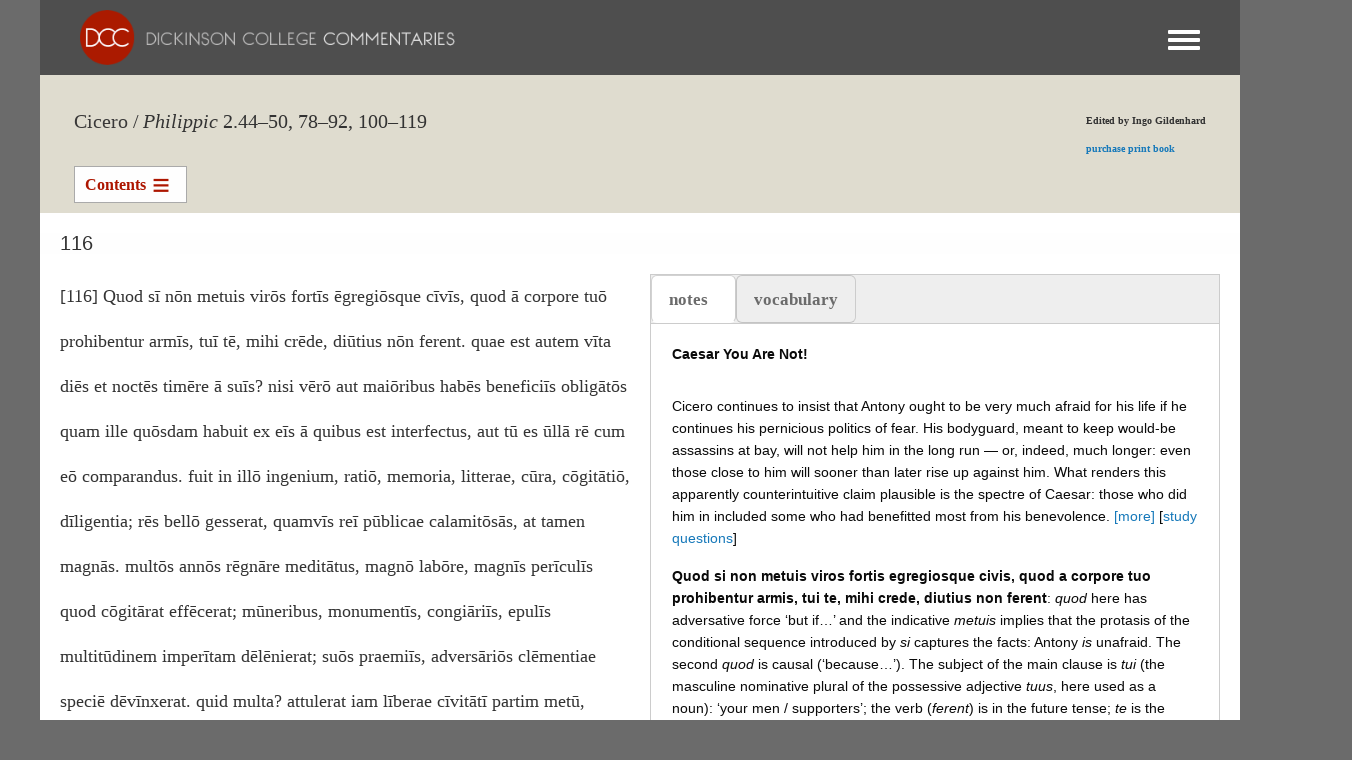

--- FILE ---
content_type: text/html; charset=UTF-8
request_url: https://dcc.dickinson.edu/cicero-philippics/ii-116
body_size: 95617
content:
<!DOCTYPE html>
<html  lang="en" dir="ltr">
  <head>
    <meta charset="utf-8" />
<script async src="https://www.googletagmanager.com/gtag/js?id=G-J7TNV25RGK"></script>
<script>window.dataLayer = window.dataLayer || [];function gtag(){dataLayer.push(arguments)};gtag("js", new Date());gtag("set", "developer_id.dMDhkMT", true);gtag("config", "G-J7TNV25RGK", {"groups":"default","page_placeholder":"PLACEHOLDER_page_location"});</script>
<meta name="Generator" content="Drupal 10 (https://www.drupal.org)" />
<meta name="MobileOptimized" content="width" />
<meta name="HandheldFriendly" content="true" />
<meta name="viewport" content="width=device-width, initial-scale=1.0" />
<link rel="stylesheet" href="https://dcc.dickinson.edu/sites/default/files/fontyourface/fontsquirrel/LinuxLibertineBold-fontfacekit/fontyourface-stylesheet.css" media="all" />
<link rel="stylesheet" href="https://dcc.dickinson.edu/sites/default/files/fontyourface/fontsquirrel/LinuxLibertineRegular-fontfacekit/fontyourface-stylesheet.css" media="all" />
<link rel="stylesheet" href="https://dcc.dickinson.edu/sites/default/files/fontyourface/fontsquirrel/LinuxLibertineBoldItalic-fontfacekit/fontyourface-stylesheet.css" media="all" />
<link rel="stylesheet" href="https://dcc.dickinson.edu/sites/default/files/fontyourface/fontsquirrel/LinuxLibertineItalic-fontfacekit/fontyourface-stylesheet.css" media="all" />
<link rel="stylesheet" href="https://dcc.dickinson.edu/sites/default/files/fontyourface/fontsquirrel/LibertinusSerifRegular-fontfacekit/fontyourface-stylesheet.css" media="all" />
<link rel="stylesheet" href="https://dcc.dickinson.edu/sites/default/files/fontyourface/fontsquirrel/LibertinusSerifSemibold-fontfacekit/fontyourface-stylesheet.css" media="all" />
<link rel="stylesheet" href="https://dcc.dickinson.edu/sites/default/files/fontyourface/fontsquirrel/LibertinusSerifBold-fontfacekit/fontyourface-stylesheet.css" media="all" />
<link rel="stylesheet" href="https://fonts.googleapis.com/css?family=Cardo:regular,700,italic|GFS+Didot:regular&amp;subset=greek,greek-ext,latin,latin-ext&amp;display=swap" media="all" />
<style>/* cyrillic-ext */@font-face {  font-family: 'Source Sans Pro';  font-style: italic;  font-weight: 300;  font-display: swap;  src: url(/sites/default/files/dcc_dxpr/fonts/6xKwdSBYKcSV-LCoeQqfX1RYOo3qPZZMkidh18Smxg.woff2) format('woff2');  unicode-range: U+0460-052F, U+1C80-1C8A, U+20B4, U+2DE0-2DFF, U+A640-A69F, U+FE2E-FE2F;}/* cyrillic */@font-face {  font-family: 'Source Sans Pro';  font-style: italic;  font-weight: 300;  font-display: swap;  src: url(/sites/default/files/dcc_dxpr/fonts/6xKwdSBYKcSV-LCoeQqfX1RYOo3qPZZMkido18Smxg.woff2) format('woff2');  unicode-range: U+0301, U+0400-045F, U+0490-0491, U+04B0-04B1, U+2116;}/* greek-ext */@font-face {  font-family: 'Source Sans Pro';  font-style: italic;  font-weight: 300;  font-display: swap;  src: url(/sites/default/files/dcc_dxpr/fonts/6xKwdSBYKcSV-LCoeQqfX1RYOo3qPZZMkidg18Smxg.woff2) format('woff2');  unicode-range: U+1F00-1FFF;}/* greek */@font-face {  font-family: 'Source Sans Pro';  font-style: italic;  font-weight: 300;  font-display: swap;  src: url(/sites/default/files/dcc_dxpr/fonts/6xKwdSBYKcSV-LCoeQqfX1RYOo3qPZZMkidv18Smxg.woff2) format('woff2');  unicode-range: U+0370-0377, U+037A-037F, U+0384-038A, U+038C, U+038E-03A1, U+03A3-03FF;}/* vietnamese */@font-face {  font-family: 'Source Sans Pro';  font-style: italic;  font-weight: 300;  font-display: swap;  src: url(/sites/default/files/dcc_dxpr/fonts/6xKwdSBYKcSV-LCoeQqfX1RYOo3qPZZMkidj18Smxg.woff2) format('woff2');  unicode-range: U+0102-0103, U+0110-0111, U+0128-0129, U+0168-0169, U+01A0-01A1, U+01AF-01B0, U+0300-0301, U+0303-0304, U+0308-0309, U+0323, U+0329, U+1EA0-1EF9, U+20AB;}/* latin-ext */@font-face {  font-family: 'Source Sans Pro';  font-style: italic;  font-weight: 300;  font-display: swap;  src: url(/sites/default/files/dcc_dxpr/fonts/6xKwdSBYKcSV-LCoeQqfX1RYOo3qPZZMkidi18Smxg.woff2) format('woff2');  unicode-range: U+0100-02BA, U+02BD-02C5, U+02C7-02CC, U+02CE-02D7, U+02DD-02FF, U+0304, U+0308, U+0329, U+1D00-1DBF, U+1E00-1E9F, U+1EF2-1EFF, U+2020, U+20A0-20AB, U+20AD-20C0, U+2113, U+2C60-2C7F, U+A720-A7FF;}/* latin */@font-face {  font-family: 'Source Sans Pro';  font-style: italic;  font-weight: 300;  font-display: swap;  src: url(/sites/default/files/dcc_dxpr/fonts/6xKwdSBYKcSV-LCoeQqfX1RYOo3qPZZMkids18Q.woff2) format('woff2');  unicode-range: U+0000-00FF, U+0131, U+0152-0153, U+02BB-02BC, U+02C6, U+02DA, U+02DC, U+0304, U+0308, U+0329, U+2000-206F, U+20AC, U+2122, U+2191, U+2193, U+2212, U+2215, U+FEFF, U+FFFD;}/* cyrillic-ext */@font-face {  font-family: 'Source Sans Pro';  font-style: normal;  font-weight: 300;  font-display: swap;  src: url(/sites/default/files/dcc_dxpr/fonts/6xKydSBYKcSV-LCoeQqfX1RYOo3ik4zwmhduz8A.woff2) format('woff2');  unicode-range: U+0460-052F, U+1C80-1C8A, U+20B4, U+2DE0-2DFF, U+A640-A69F, U+FE2E-FE2F;}/* cyrillic */@font-face {  font-family: 'Source Sans Pro';  font-style: normal;  font-weight: 300;  font-display: swap;  src: url(/sites/default/files/dcc_dxpr/fonts/6xKydSBYKcSV-LCoeQqfX1RYOo3ik4zwkxduz8A.woff2) format('woff2');  unicode-range: U+0301, U+0400-045F, U+0490-0491, U+04B0-04B1, U+2116;}/* greek-ext */@font-face {  font-family: 'Source Sans Pro';  font-style: normal;  font-weight: 300;  font-display: swap;  src: url(/sites/default/files/dcc_dxpr/fonts/6xKydSBYKcSV-LCoeQqfX1RYOo3ik4zwmxduz8A.woff2) format('woff2');  unicode-range: U+1F00-1FFF;}/* greek */@font-face {  font-family: 'Source Sans Pro';  font-style: normal;  font-weight: 300;  font-display: swap;  src: url(/sites/default/files/dcc_dxpr/fonts/6xKydSBYKcSV-LCoeQqfX1RYOo3ik4zwlBduz8A.woff2) format('woff2');  unicode-range: U+0370-0377, U+037A-037F, U+0384-038A, U+038C, U+038E-03A1, U+03A3-03FF;}/* vietnamese */@font-face {  font-family: 'Source Sans Pro';  font-style: normal;  font-weight: 300;  font-display: swap;  src: url(/sites/default/files/dcc_dxpr/fonts/6xKydSBYKcSV-LCoeQqfX1RYOo3ik4zwmBduz8A.woff2) format('woff2');  unicode-range: U+0102-0103, U+0110-0111, U+0128-0129, U+0168-0169, U+01A0-01A1, U+01AF-01B0, U+0300-0301, U+0303-0304, U+0308-0309, U+0323, U+0329, U+1EA0-1EF9, U+20AB;}/* latin-ext */@font-face {  font-family: 'Source Sans Pro';  font-style: normal;  font-weight: 300;  font-display: swap;  src: url(/sites/default/files/dcc_dxpr/fonts/6xKydSBYKcSV-LCoeQqfX1RYOo3ik4zwmRduz8A.woff2) format('woff2');  unicode-range: U+0100-02BA, U+02BD-02C5, U+02C7-02CC, U+02CE-02D7, U+02DD-02FF, U+0304, U+0308, U+0329, U+1D00-1DBF, U+1E00-1E9F, U+1EF2-1EFF, U+2020, U+20A0-20AB, U+20AD-20C0, U+2113, U+2C60-2C7F, U+A720-A7FF;}/* latin */@font-face {  font-family: 'Source Sans Pro';  font-style: normal;  font-weight: 300;  font-display: swap;  src: url(/sites/default/files/dcc_dxpr/fonts/6xKydSBYKcSV-LCoeQqfX1RYOo3ik4zwlxdu.woff2) format('woff2');  unicode-range: U+0000-00FF, U+0131, U+0152-0153, U+02BB-02BC, U+02C6, U+02DA, U+02DC, U+0304, U+0308, U+0329, U+2000-206F, U+20AC, U+2122, U+2191, U+2193, U+2212, U+2215, U+FEFF, U+FFFD;}/* cyrillic-ext */@font-face {  font-family: 'Source Sans Pro';  font-style: normal;  font-weight: 400;  font-display: swap;  src: url(/sites/default/files/dcc_dxpr/fonts/6xK3dSBYKcSV-LCoeQqfX1RYOo3qNa7lqDY.woff2) format('woff2');  unicode-range: U+0460-052F, U+1C80-1C8A, U+20B4, U+2DE0-2DFF, U+A640-A69F, U+FE2E-FE2F;}/* cyrillic */@font-face {  font-family: 'Source Sans Pro';  font-style: normal;  font-weight: 400;  font-display: swap;  src: url(/sites/default/files/dcc_dxpr/fonts/6xK3dSBYKcSV-LCoeQqfX1RYOo3qPK7lqDY.woff2) format('woff2');  unicode-range: U+0301, U+0400-045F, U+0490-0491, U+04B0-04B1, U+2116;}/* greek-ext */@font-face {  font-family: 'Source Sans Pro';  font-style: normal;  font-weight: 400;  font-display: swap;  src: url(/sites/default/files/dcc_dxpr/fonts/6xK3dSBYKcSV-LCoeQqfX1RYOo3qNK7lqDY.woff2) format('woff2');  unicode-range: U+1F00-1FFF;}/* greek */@font-face {  font-family: 'Source Sans Pro';  font-style: normal;  font-weight: 400;  font-display: swap;  src: url(/sites/default/files/dcc_dxpr/fonts/6xK3dSBYKcSV-LCoeQqfX1RYOo3qO67lqDY.woff2) format('woff2');  unicode-range: U+0370-0377, U+037A-037F, U+0384-038A, U+038C, U+038E-03A1, U+03A3-03FF;}/* vietnamese */@font-face {  font-family: 'Source Sans Pro';  font-style: normal;  font-weight: 400;  font-display: swap;  src: url(/sites/default/files/dcc_dxpr/fonts/6xK3dSBYKcSV-LCoeQqfX1RYOo3qN67lqDY.woff2) format('woff2');  unicode-range: U+0102-0103, U+0110-0111, U+0128-0129, U+0168-0169, U+01A0-01A1, U+01AF-01B0, U+0300-0301, U+0303-0304, U+0308-0309, U+0323, U+0329, U+1EA0-1EF9, U+20AB;}/* latin-ext */@font-face {  font-family: 'Source Sans Pro';  font-style: normal;  font-weight: 400;  font-display: swap;  src: url(/sites/default/files/dcc_dxpr/fonts/6xK3dSBYKcSV-LCoeQqfX1RYOo3qNq7lqDY.woff2) format('woff2');  unicode-range: U+0100-02BA, U+02BD-02C5, U+02C7-02CC, U+02CE-02D7, U+02DD-02FF, U+0304, U+0308, U+0329, U+1D00-1DBF, U+1E00-1E9F, U+1EF2-1EFF, U+2020, U+20A0-20AB, U+20AD-20C0, U+2113, U+2C60-2C7F, U+A720-A7FF;}/* latin */@font-face {  font-family: 'Source Sans Pro';  font-style: normal;  font-weight: 400;  font-display: swap;  src: url(/sites/default/files/dcc_dxpr/fonts/6xK3dSBYKcSV-LCoeQqfX1RYOo3qOK7l.woff2) format('woff2');  unicode-range: U+0000-00FF, U+0131, U+0152-0153, U+02BB-02BC, U+02C6, U+02DA, U+02DC, U+0304, U+0308, U+0329, U+2000-206F, U+20AC, U+2122, U+2191, U+2193, U+2212, U+2215, U+FEFF, U+FFFD;}</style>
<link rel="alternate" hreflang="und" href="https://dcc.dickinson.edu/cicero-philippics/ii-116" />
<link rel="canonical" href="https://dcc.dickinson.edu/cicero-philippics/ii-116" />
<link rel="shortlink" href="https://dcc.dickinson.edu/node/29491" />

    <title>116 | Dickinson College Commentaries</title>
    <style>ul.dropdown-menu {display: none;}</style>
    <link rel="stylesheet" media="all" href="/sites/default/files/fontyourface/font_display/libertinusserifregular.css?t6yvs9" />
<link rel="stylesheet" media="all" href="/sites/default/files/fontyourface/font_display/linux_libertine.css?t6yvs9" />
<link rel="stylesheet" media="all" href="/sites/default/files/fontyourface/font_display/linux_libertine_headers.css?t6yvs9" />
<link rel="stylesheet" media="all" href="/libraries/drupal-superfish/css/superfish.css?t6yvs9" />
<link rel="stylesheet" media="all" href="/core/themes/stable9/css/system/components/align.module.css?t6yvs9" />
<link rel="stylesheet" media="all" href="/core/themes/stable9/css/system/components/fieldgroup.module.css?t6yvs9" />
<link rel="stylesheet" media="all" href="/core/themes/stable9/css/system/components/container-inline.module.css?t6yvs9" />
<link rel="stylesheet" media="all" href="/core/themes/stable9/css/system/components/clearfix.module.css?t6yvs9" />
<link rel="stylesheet" media="all" href="/core/themes/stable9/css/system/components/details.module.css?t6yvs9" />
<link rel="stylesheet" media="all" href="/core/themes/stable9/css/system/components/hidden.module.css?t6yvs9" />
<link rel="stylesheet" media="all" href="/core/themes/stable9/css/system/components/item-list.module.css?t6yvs9" />
<link rel="stylesheet" media="all" href="/core/themes/stable9/css/system/components/js.module.css?t6yvs9" />
<link rel="stylesheet" media="all" href="/core/themes/stable9/css/system/components/nowrap.module.css?t6yvs9" />
<link rel="stylesheet" media="all" href="/core/themes/stable9/css/system/components/position-container.module.css?t6yvs9" />
<link rel="stylesheet" media="all" href="/core/themes/stable9/css/system/components/reset-appearance.module.css?t6yvs9" />
<link rel="stylesheet" media="all" href="/core/themes/stable9/css/system/components/resize.module.css?t6yvs9" />
<link rel="stylesheet" media="all" href="/core/themes/stable9/css/system/components/system-status-counter.css?t6yvs9" />
<link rel="stylesheet" media="all" href="/core/themes/stable9/css/system/components/system-status-report-counters.css?t6yvs9" />
<link rel="stylesheet" media="all" href="/core/themes/stable9/css/system/components/system-status-report-general-info.css?t6yvs9" />
<link rel="stylesheet" media="all" href="/core/themes/stable9/css/system/components/tablesort.module.css?t6yvs9" />
<link rel="stylesheet" media="all" href="/modules/contrib/field_group/formatters/tabs/horizontal-tabs.css?t6yvs9" />
<link rel="stylesheet" media="all" href="/core/themes/stable9/css/views/views.module.css?t6yvs9" />
<link rel="stylesheet" media="all" href="/modules/contrib/ckeditor_accordion/css/accordion.frontend.css?t6yvs9" />
<link rel="stylesheet" media="all" href="/modules/contrib/ckeditor_indentblock/css/plugins/indentblock/ckeditor.indentblock.css?t6yvs9" />
<link rel="stylesheet" media="all" href="/libraries/drupal-superfish/style/black/black.css?t6yvs9" />
<link rel="stylesheet" media="all" href="/core/themes/stable9/css/core/assets/vendor/normalize-css/normalize.css?t6yvs9" />
<link rel="stylesheet" media="all" href="/themes/contrib/bootstrap5/css/components/action-links.css?t6yvs9" />
<link rel="stylesheet" media="all" href="/themes/contrib/bootstrap5/css/components/breadcrumb.css?t6yvs9" />
<link rel="stylesheet" media="all" href="/themes/contrib/bootstrap5/css/components/container-inline.css?t6yvs9" />
<link rel="stylesheet" media="all" href="/themes/contrib/bootstrap5/css/components/details.css?t6yvs9" />
<link rel="stylesheet" media="all" href="/themes/contrib/bootstrap5/css/components/exposed-filters.css?t6yvs9" />
<link rel="stylesheet" media="all" href="/themes/contrib/bootstrap5/css/components/field.css?t6yvs9" />
<link rel="stylesheet" media="all" href="/themes/contrib/bootstrap5/css/components/form.css?t6yvs9" />
<link rel="stylesheet" media="all" href="/themes/contrib/bootstrap5/css/components/icons.css?t6yvs9" />
<link rel="stylesheet" media="all" href="/themes/contrib/bootstrap5/css/components/inline-form.css?t6yvs9" />
<link rel="stylesheet" media="all" href="/themes/contrib/bootstrap5/css/components/item-list.css?t6yvs9" />
<link rel="stylesheet" media="all" href="/themes/contrib/bootstrap5/css/components/links.css?t6yvs9" />
<link rel="stylesheet" media="all" href="/themes/contrib/bootstrap5/css/components/menu.css?t6yvs9" />
<link rel="stylesheet" media="all" href="/themes/contrib/bootstrap5/css/components/more-link.css?t6yvs9" />
<link rel="stylesheet" media="all" href="/themes/contrib/bootstrap5/css/components/pager.css?t6yvs9" />
<link rel="stylesheet" media="all" href="/themes/contrib/bootstrap5/css/components/tabledrag.css?t6yvs9" />
<link rel="stylesheet" media="all" href="/themes/contrib/bootstrap5/css/components/tableselect.css?t6yvs9" />
<link rel="stylesheet" media="all" href="/themes/contrib/bootstrap5/css/components/tablesort.css?t6yvs9" />
<link rel="stylesheet" media="all" href="/themes/contrib/bootstrap5/css/components/textarea.css?t6yvs9" />
<link rel="stylesheet" media="all" href="/themes/contrib/bootstrap5/css/components/ui-dialog.css?t6yvs9" />
<link rel="stylesheet" media="all" href="/themes/contrib/bootstrap5/css/components/messages.css?t6yvs9" />
<link rel="stylesheet" media="all" href="/themes/contrib/dxpr_theme/css/dxpr-theme.admin.css?t6yvs9" />
<link rel="stylesheet" media="all" href="/themes/contrib/bootstrap5/css/style.css?t6yvs9" />
<link rel="stylesheet" media="all" href="/sites/default/files/color/dcc_dxpr-2c911b15/bootstrap-3.css?t6yvs9" />
<link rel="stylesheet" media="all" href="/sites/default/files/color/dcc_dxpr-2c911b15/bootstrap-theme.css?t6yvs9" />
<link rel="stylesheet" media="all" href="/themes/custom/dcc_dxpr/css/vendor-extensions/drupal-search.css?t6yvs9" />
<link rel="stylesheet" media="all" href="/sites/default/files/color/dcc_dxpr-2c911b15/drupal-webform.css?t6yvs9" />
<link rel="stylesheet" media="all" href="/sites/default/files/color/dcc_dxpr-2c911b15/dxpr-theme-builder.css?t6yvs9" />
<link rel="stylesheet" media="all" href="/sites/default/files/color/dcc_dxpr-2c911b15/dxpr-theme-header.css?t6yvs9" />
<link rel="stylesheet" media="all" href="/sites/default/files/color/dcc_dxpr-2c911b15/dxpr-theme-header--mobile.css?t6yvs9" />
<link rel="stylesheet" media="all" href="/sites/default/files/color/dcc_dxpr-2c911b15/dxpr-theme-header--side.css?t6yvs9" />
<link rel="stylesheet" media="all" href="/sites/default/files/color/dcc_dxpr-2c911b15/dxpr-theme-header--top.css?t6yvs9" />
<link rel="stylesheet" media="all" href="/sites/default/files/color/dcc_dxpr-2c911b15/dxpr-theme-secondary-header.css?t6yvs9" />
<link rel="stylesheet" media="all" href="/sites/default/files/color/dcc_dxpr-2c911b15/footer-menu.css?t6yvs9" />
<link rel="stylesheet" media="all" href="/sites/default/files/color/dcc_dxpr-2c911b15/forms.css?t6yvs9" />
<link rel="stylesheet" media="all" href="/sites/default/files/color/dcc_dxpr-2c911b15/helper-classes.css?t6yvs9" />
<link rel="stylesheet" media="all" href="/sites/default/files/color/dcc_dxpr-2c911b15/jquery-ui.css?t6yvs9" />
<link rel="stylesheet" media="all" href="/sites/default/files/color/dcc_dxpr-2c911b15/layout.css?t6yvs9" />
<link rel="stylesheet" media="all" href="/sites/default/files/color/dcc_dxpr-2c911b15/page-title.css?t6yvs9" />
<link rel="stylesheet" media="all" href="/sites/default/files/color/dcc_dxpr-2c911b15/typography.css?t6yvs9" />
<link rel="stylesheet" media="all" href="/themes/contrib/dxpr_theme/css/vendor-extensions/drupal-search.css?t6yvs9" />
<link rel="stylesheet" media="all" href="/sites/default/files/dxpr_theme/css/themesettings-dcc_dxpr.css?t6yvs9" />
<link rel="stylesheet" media="all" href="/themes/custom/dcc_dxpr/css/dxpr_theme_subtheme.css?t6yvs9" />

    <script src="/themes/contrib/dxpr_theme/vendor/modernizr-custom-d8-dxpr-theme.js?v=3.11.7"></script>

  </head>
  <body class="fontyourface page-node-29491 html path-node page-node-type-article-cicero-philippic-2 body--dxpr-theme-header-top body--dxpr-theme-header-not-overlay body--dxpr-theme-header-normal">
    <script>
  var dxpr_themeNavBreakpoint = 99999;
  var dxpr_themeWindowWidth = window.innerWidth;
  if (dxpr_themeWindowWidth > dxpr_themeNavBreakpoint) {
    document.body.className += ' body--dxpr-theme-nav-desktop';
  }
  else {
    document.body.className += ' body--dxpr-theme-nav-mobile';
  }
  </script>
    <a href="#main-content" class="visually-hidden focusable skip-link">
      Skip to main content
    </a>
    
          <div class="dialog-off-canvas-main-canvas" data-off-canvas-main-canvas>
    <div class="dxpr-theme-boxed-container">

          <header id="secondary-header" class="dxpr-theme-secondary-header clearfix hidden-none" role="banner">
      <div class="container secondary-header-container">
                  <div class="row container-row"><div class="col-sm-12 container-col">
                  <div class="region region-secondary-header">
        <div class="wrap-branding">
        <a class="logo navbar-btn" href="/" title="Home" rel="home">
      <img id="logo" src="/sites/default/files/templogo_1_0_2.gif" alt="Home" />
    </a>
        </div>
  
  </div>

                  </div></div>
              </div>
    </header>
  
                                
    <header class="navbar navbar dxpr-theme-header clearfix dxpr-theme-header--top dxpr-theme-header--normal dxpr-theme-header--hover-opacity" id="navbar" role="banner">
            <div class="container navbar-container">
                  <div class="row container-row"><div class="col-sm-12 container-col">
                <div class="navbar-header">
          
                                <a id="dxpr-theme-menu-toggle" href="#" class="three-dash"><span></span><div class="screenreader-text visually-hidden">Toggle menu</div></a>
                  </div>

                            <nav role="navigation" id="dxpr-theme-main-menu" class="dxpr-theme-main-menu ">
              <div class="region region-navigation-collapsible">
                                                                
<section id="block-dcc-dxpr-mainmenu" class="settings-tray-editable block block-system block-system-menu-blockmain clearfix" data-drupal-settingstray="editable">
  
          

      
              <ul data-block="navigation_collapsible" class="menu nav navbar-nav">
                            <li class="expanded dropdown">
        <a href="/" class="parent_link" data-drupal-link-system-path="&lt;front&gt;">Home</a>
                  </li>
                        <li class="expanded dropdown">
        <a href="/search" class="parent_link" data-drupal-link-system-path="search">Search</a>
                  </li>
                        <li class="expanded dropdown">
        <a href="/home-page-greek" class="parent_link">Greek Texts</a>
                  </li>
                        <li class="expanded dropdown">
        <a href="/home-page-latin" class="parent_link">Latin Texts</a>
                  </li>
                        <li class="expanded dropdown">
        <a href="/home-page-ref-works" class="parent_link">Reference Works</a>
                  </li>
                        <li class="expanded dropdown">
        <a href="/vocab/core-vocabulary" class="parent_link">Core Vocabulary</a>
                  </li>
                        <li class="expanded dropdown">
        <a href="/images" class="parent_link" data-drupal-link-system-path="images">Images</a>
                  </li>
                        <li class="expanded dropdown">
        <a href="/home-page-image-sets" class="parent_link">Image Sets</a>
                  </li>
                        <li class="expanded dropdown">
        <a href="http://www.youtube.com/user/DCCommentaries" class="parent_link">Video</a>
                  </li>
                        <li class="expanded dropdown">
        <a href="/view-audio" class="parent_link" data-drupal-link-system-path="view-audio">Audio</a>
                  </li>
                        <li class="expanded dropdown">
        <a href="/whats-new" class="parent_link" data-drupal-link-system-path="node/21">What&#039;s New</a>
                  </li>
                        <li class="expanded dropdown">
        <a href="http://blogs.dickinson.edu/dcc/" title="" class="parent_link">Blog</a>
                  </li>
                        <li class="expanded dropdown">
        <a href="/about-dcc" class="parent_link" data-drupal-link-system-path="node/19">About</a>
                  </li>
        </ul>
  


  </section>

  </div>

            </nav>
                          </div></div>
              </div>
    </header>
  
<div class="wrap-containers">

        <div class="region region-highlighted">
                                                                <section id="block-dcc-dxpr-block-108" class="article-block settings-tray-editable block block-block-content block-block-content97458881-48a9-4295-bc9e-0ac5c3bbdc3b clearfix" data-drupal-settingstray="editable">
  
          

      
            <div class="clearfix text-formatted field field--name-body field--type-text-with-summary field--label-hidden field__item"><div class="title-left">Cicero /</div>
<div class="title-right"><em>Philippic</em>&nbsp;2.44–50, 78–92, 100–119</div>
<div class="block-right">
<p style="text-align: left;">Edited by Ingo Gildenhard</p>
<p style="text-align: left;"><a href="https://www.openbookpublishers.com/product/845" target="_blank">purchase print book</a>&nbsp;</p>
</div>
</div>
      
  </section>
                                                            <section id="block-dcc-dxpr-cicerophilippic2bookmenu" class="article-menu ovid-menu settings-tray-editable block block-superfish block-superfishmenu-cicero-philippic-2-book-men clearfix" data-drupal-settingstray="editable">
  
          

      
<ul id="superfish-menu-cicero-philippic-2-book-men" class="menu sf-menu sf-menu-cicero-philippic-2-book-men sf-horizontal sf-style-black" role="menu" aria-label="Menu">
  

  
  <li id="menu-cicero-philippic-2-book-men-menu-link-content42c2b984-6e55-4078-8a87-640894148c1a" class="sf-depth-1 sf-no-children sf-first" role="none">
    
          <a href="/cicero-philippic-2/intro/preface" title="" class="sf-depth-1" role="menuitem">Introduction</a>
    
    
    
    
      </li>


  
  <li id="menu-cicero-philippic-2-book-men-menu-link-contentdc1b12bb-3b5a-460f-947b-d536366fc53b" class="sf-depth-1 sf-no-children" role="none">
    
          <a href="/cicero-philippics/ii-44" class="sf-depth-1" role="menuitem">44</a>
    
    
    
    
      </li>


  
  <li id="menu-cicero-philippic-2-book-men-menu-link-contentdb350c23-6cb8-4ca4-8bb7-e09ae1698253" class="sf-depth-1 sf-no-children" role="none">
    
          <a href="/cicero-philippics/ii-45" class="sf-depth-1" role="menuitem">45</a>
    
    
    
    
      </li>


  
  <li id="menu-cicero-philippic-2-book-men-menu-link-content62679ff2-217e-480b-bc01-7569a5069447" class="sf-depth-1 sf-no-children" role="none">
    
          <a href="/cicero-philippics/ii-46" class="sf-depth-1" role="menuitem">46</a>
    
    
    
    
      </li>


  
  <li id="menu-cicero-philippic-2-book-men-menu-link-content2d1d45e2-7f50-4fc3-9087-52bae161327a" class="sf-depth-1 sf-no-children" role="none">
    
          <a href="http://dcc.dickinson.edu/cicero-philippics/ii-47" title="" class="sf-depth-1 sf-external" role="menuitem">47</a>
    
    
    
    
      </li>


  
  <li id="menu-cicero-philippic-2-book-men-menu-link-contentbf4d465c-3a83-49b8-92da-f4b168f5f8c4" class="sf-depth-1 sf-no-children" role="none">
    
          <a href="http://dcc.dickinson.edu/cicero-philippics/ii-48" title="" class="sf-depth-1 sf-external" role="menuitem">48</a>
    
    
    
    
      </li>


  
  <li id="menu-cicero-philippic-2-book-men-menu-link-content1b91af4e-2daf-4fe8-b787-57305b7089b8" class="sf-depth-1 sf-no-children" role="none">
    
          <a href="http://dcc.dickinson.edu/cicero-philippics/ii-49" title="" class="sf-depth-1 sf-external" role="menuitem">49</a>
    
    
    
    
      </li>


  
  <li id="menu-cicero-philippic-2-book-men-menu-link-content32740c48-20de-4b51-971c-f6f1c2d8cac5" class="sf-depth-1 sf-no-children" role="none">
    
          <a href="http://dcc.dickinson.edu/cicero-philippics/ii-50" title="" class="sf-depth-1 sf-external" role="menuitem">50</a>
    
    
    
    
      </li>


  
  <li id="menu-cicero-philippic-2-book-men-menu-link-contentb43787a4-6bad-4af5-ae31-60acb8d3bb3a" class="sf-depth-1 sf-no-children" role="none">
    
          <a href="http://dcc.dickinson.edu/cicero-philippics/ii-78" title="" class="sf-depth-1 sf-external" role="menuitem">78</a>
    
    
    
    
      </li>


  
  <li id="menu-cicero-philippic-2-book-men-menu-link-contentfe8711ac-bbd4-4313-ad54-699c7d394f2f" class="sf-depth-1 sf-no-children" role="none">
    
          <a href="http://dcc.dickinson.edu/cicero-philippics/ii-79" title="" class="sf-depth-1 sf-external" role="menuitem">79</a>
    
    
    
    
      </li>


  
  <li id="menu-cicero-philippic-2-book-men-menu-link-contentaa91c3bc-1a7a-43d5-9ac9-e2e2ad66032b" class="sf-depth-1 sf-no-children" role="none">
    
          <a href="http://dcc.dickinson.edu/cicero-philippics/ii-80" title="" class="sf-depth-1 sf-external" role="menuitem">80</a>
    
    
    
    
      </li>


  
  <li id="menu-cicero-philippic-2-book-men-menu-link-content6a7f0245-aedf-487d-b1e0-3ad36a666081" class="sf-depth-1 sf-no-children" role="none">
    
          <a href="http://dcc.dickinson.edu/cicero-philippics/ii-81" title="" class="sf-depth-1 sf-external" role="menuitem">81</a>
    
    
    
    
      </li>


  
  <li id="menu-cicero-philippic-2-book-men-menu-link-contenteeb233d3-6f32-45ca-92ba-9c37123be1be" class="sf-depth-1 sf-no-children" role="none">
    
          <a href="http://dcc.dickinson.edu/cicero-philippics/ii-82" title="" class="sf-depth-1 sf-external" role="menuitem">82</a>
    
    
    
    
      </li>


  
  <li id="menu-cicero-philippic-2-book-men-menu-link-contentc6d9e8dc-2cb0-497a-84a0-56daa3331882" class="sf-depth-1 sf-no-children" role="none">
    
          <a href="http://dcc.dickinson.edu/cicero-philippics/ii-83" title="" class="sf-depth-1 sf-external" role="menuitem">83</a>
    
    
    
    
      </li>


  
  <li id="menu-cicero-philippic-2-book-men-menu-link-content4c1a5a20-14b7-4b02-b4b1-a62adcd0bb1b" class="sf-depth-1 sf-no-children" role="none">
    
          <a href="http://dcc.dickinson.edu/cicero-philippics/ii-84" title="" class="sf-depth-1 sf-external" role="menuitem">84</a>
    
    
    
    
      </li>


  
  <li id="menu-cicero-philippic-2-book-men-menu-link-content3d824444-6fd9-4334-a363-d73521537bb1" class="sf-depth-1 sf-no-children" role="none">
    
          <a href="http://dcc.dickinson.edu/cicero-philippics/ii-85" title="" class="sf-depth-1 sf-external" role="menuitem">85</a>
    
    
    
    
      </li>


  
  <li id="menu-cicero-philippic-2-book-men-menu-link-content865314db-4cbe-4bae-ba0e-55c9c62866b8" class="sf-depth-1 sf-no-children" role="none">
    
          <a href="http://dcc.dickinson.edu/cicero-philippics/ii-86" title="" class="sf-depth-1 sf-external" role="menuitem">86</a>
    
    
    
    
      </li>


  
  <li id="menu-cicero-philippic-2-book-men-menu-link-contentc3bf623f-9cc2-4ed9-9b36-851a579d5997" class="sf-depth-1 sf-no-children" role="none">
    
          <a href="http://dcc.dickinson.edu/cicero-philippics/ii-87" title="" class="sf-depth-1 sf-external" role="menuitem">87</a>
    
    
    
    
      </li>


  
  <li id="menu-cicero-philippic-2-book-men-menu-link-content514bc678-3c9e-4af6-926a-38181b7118c7" class="sf-depth-1 sf-no-children" role="none">
    
          <a href="http://dcc.dickinson.edu/cicero-philippics/ii-88" title="" class="sf-depth-1 sf-external" role="menuitem">88</a>
    
    
    
    
      </li>


  
  <li id="menu-cicero-philippic-2-book-men-menu-link-contentc41d0c3e-a64a-4c66-a87b-62cc0848fc81" class="sf-depth-1 sf-no-children" role="none">
    
          <a href="http://dcc.dickinson.edu/cicero-philippics/ii-89" title="" class="sf-depth-1 sf-external" role="menuitem">89</a>
    
    
    
    
      </li>


  
  <li id="menu-cicero-philippic-2-book-men-menu-link-content1ca4e71d-b1e2-4ccf-9861-bf03b4c060cc" class="sf-depth-1 sf-no-children" role="none">
    
          <a href="http://dcc.dickinson.edu/cicero-philippics/ii-90" title="" class="sf-depth-1 sf-external" role="menuitem">90</a>
    
    
    
    
      </li>


  
  <li id="menu-cicero-philippic-2-book-men-menu-link-contentd49bcde2-cc1b-4249-99f5-7b76fd9a530f" class="sf-depth-1 sf-no-children" role="none">
    
          <a href="http://dcc.dickinson.edu/cicero-philippics/ii-91" title="" class="sf-depth-1 sf-external" role="menuitem">91</a>
    
    
    
    
      </li>


  
  <li id="menu-cicero-philippic-2-book-men-menu-link-content962d7691-eb6d-4a2e-8509-f6ac316ed779" class="sf-depth-1 sf-no-children" role="none">
    
          <a href="http://dcc.dickinson.edu/cicero-philippics/ii-92" title="" class="sf-depth-1 sf-external" role="menuitem">92</a>
    
    
    
    
      </li>


  
  <li id="menu-cicero-philippic-2-book-men-menu-link-content3e606658-5bf0-4a52-992b-6b39ad249c0d" class="sf-depth-1 sf-no-children" role="none">
    
          <a href="http://dcc.dickinson.edu/cicero-philippics/ii-100" title="" class="sf-depth-1 sf-external" role="menuitem">100</a>
    
    
    
    
      </li>


  
  <li id="menu-cicero-philippic-2-book-men-menu-link-content031436a7-9b79-434e-a532-a47b702ccfea" class="sf-depth-1 sf-no-children" role="none">
    
          <a href="http://dcc.dickinson.edu/cicero-philippics/ii-101" title="" class="sf-depth-1 sf-external" role="menuitem">101</a>
    
    
    
    
      </li>


  
  <li id="menu-cicero-philippic-2-book-men-menu-link-content7f91d2df-ce8c-431c-98ef-8a173eb63cab" class="sf-depth-1 sf-no-children" role="none">
    
          <a href="http://dcc.dickinson.edu/cicero-philippics/ii-102" title="" class="sf-depth-1 sf-external" role="menuitem">102</a>
    
    
    
    
      </li>


  
  <li id="menu-cicero-philippic-2-book-men-menu-link-contentac2a6daa-0a65-483c-b497-522e560bd25c" class="sf-depth-1 sf-no-children" role="none">
    
          <a href="http://dcc.dickinson.edu/cicero-philippics/ii-103" title="" class="sf-depth-1 sf-external" role="menuitem">103</a>
    
    
    
    
      </li>


  
  <li id="menu-cicero-philippic-2-book-men-menu-link-content4c8d602e-7312-4493-81a2-b65d268e7b9e" class="sf-depth-1 sf-no-children" role="none">
    
          <a href="http://dcc.dickinson.edu/cicero-philippics/ii-104" title="" class="sf-depth-1 sf-external" role="menuitem">104</a>
    
    
    
    
      </li>


  
  <li id="menu-cicero-philippic-2-book-men-menu-link-contentad79cdc8-e4c1-481a-957a-15e94ad84244" class="sf-depth-1 sf-no-children" role="none">
    
          <a href="http://dcc.dickinson.edu/cicero-philippics/ii-105" title="" class="sf-depth-1 sf-external" role="menuitem">105</a>
    
    
    
    
      </li>


  
  <li id="menu-cicero-philippic-2-book-men-menu-link-content8a605c48-abfa-491e-8525-4258700abae5" class="sf-depth-1 sf-no-children" role="none">
    
          <a href="http://dcc.dickinson.edu/cicero-philippics/ii-106" title="" class="sf-depth-1 sf-external" role="menuitem">106</a>
    
    
    
    
      </li>


  
  <li id="menu-cicero-philippic-2-book-men-menu-link-content053b5703-8aa3-4122-b85f-6ac0fafda846" class="sf-depth-1 sf-no-children" role="none">
    
          <a href="http://dcc.dickinson.edu/cicero-philippics/ii-107" title="" class="sf-depth-1 sf-external" role="menuitem">107</a>
    
    
    
    
      </li>


  
  <li id="menu-cicero-philippic-2-book-men-menu-link-contentcbdbeea9-6bec-414d-9dc4-67ceb6bfe73d" class="sf-depth-1 sf-no-children" role="none">
    
          <a href="http://dcc.dickinson.edu/cicero-philippics/ii-108" title="" class="sf-depth-1 sf-external" role="menuitem">108</a>
    
    
    
    
      </li>


  
  <li id="menu-cicero-philippic-2-book-men-menu-link-content2c2275f8-da76-4673-bbbf-62d545f88cd5" class="sf-depth-1 sf-no-children" role="none">
    
          <a href="http://dcc.dickinson.edu/cicero-philippics/ii-109" title="" class="sf-depth-1 sf-external" role="menuitem">109</a>
    
    
    
    
      </li>


  
  <li id="menu-cicero-philippic-2-book-men-menu-link-content230b5d4d-31a7-4c63-8173-0bda2fbfd8b1" class="sf-depth-1 sf-no-children" role="none">
    
          <a href="http://dcc.dickinson.edu/cicero-philippics/ii-110" title="" class="sf-depth-1 sf-external" role="menuitem">110</a>
    
    
    
    
      </li>


  
  <li id="menu-cicero-philippic-2-book-men-menu-link-contenta8b6ec20-94d7-404b-89fa-15f5f01f6ea3" class="sf-depth-1 sf-no-children" role="none">
    
          <a href="http://dcc.dickinson.edu/cicero-philippics/ii-111" title="" class="sf-depth-1 sf-external" role="menuitem">111</a>
    
    
    
    
      </li>


  
  <li id="menu-cicero-philippic-2-book-men-menu-link-content736191ff-0388-45a0-847b-6878a0be0939" class="sf-depth-1 sf-no-children" role="none">
    
          <a href="http://dcc.dickinson.edu/cicero-philippics/ii-112" title="" class="sf-depth-1 sf-external" role="menuitem">112</a>
    
    
    
    
      </li>


  
  <li id="menu-cicero-philippic-2-book-men-menu-link-content1251fda0-879b-4ce1-936e-8d8e8b5289f4" class="sf-depth-1 sf-no-children" role="none">
    
          <a href="http://dcc.dickinson.edu/cicero-philippics/ii-113" title="" class="sf-depth-1 sf-external" role="menuitem">113</a>
    
    
    
    
      </li>


  
  <li id="menu-cicero-philippic-2-book-men-menu-link-contentcbe60f8f-1936-45bf-be81-db472c5c8904" class="sf-depth-1 sf-no-children" role="none">
    
          <a href="http://dcc.dickinson.edu/cicero-philippics/ii-114" title="" class="sf-depth-1 sf-external" role="menuitem">114</a>
    
    
    
    
      </li>


  
  <li id="menu-cicero-philippic-2-book-men-menu-link-content1922b9de-85eb-418f-bddd-84c41c74d918" class="sf-depth-1 sf-no-children" role="none">
    
          <a href="http://dcc.dickinson.edu/cicero-philippics/ii-115" title="" class="sf-depth-1 sf-external" role="menuitem">115</a>
    
    
    
    
      </li>


  
  <li id="menu-cicero-philippic-2-book-men-menu-link-contentd8809a87-de10-4616-a91a-3f0a66145eae" class="sf-depth-1 sf-no-children" role="none">
    
          <a href="http://dcc.dickinson.edu/cicero-philippics/ii-116" title="" class="sf-depth-1 sf-external" role="menuitem">116</a>
    
    
    
    
      </li>


  
  <li id="menu-cicero-philippic-2-book-men-menu-link-contentc583fe6f-9e6d-4d00-9122-93afb1205e45" class="sf-depth-1 sf-no-children" role="none">
    
          <a href="http://dcc.dickinson.edu/cicero-philippics/ii-117" title="" class="sf-depth-1 sf-external" role="menuitem">117</a>
    
    
    
    
      </li>


  
  <li id="menu-cicero-philippic-2-book-men-menu-link-contentb7828d98-f46e-419f-b98c-1ec5ef0f56a2" class="sf-depth-1 sf-no-children" role="none">
    
          <a href="http://dcc.dickinson.edu/cicero-philippics/ii-118" title="" class="sf-depth-1 sf-external" role="menuitem">118</a>
    
    
    
    
      </li>


  
  <li id="menu-cicero-philippic-2-book-men-menu-link-content45cafe30-06d7-422e-98cb-ee7b8d183f8a" class="sf-depth-1 sf-no-children sf-last" role="none">
    
          <a href="http://dcc.dickinson.edu/cicero-philippics/ii-119" title="" class="sf-depth-1 sf-external" role="menuitem">119</a>
    
    
    
    
      </li>


</ul>

  </section>

  </div>

  

        <div class="page-title-full-width-container" id="page-title-full-width-container">
          <header role="banner" id="page-title" class="container page-title-container">
                                                                      <section id="block-dcc-dxpr-page-title" class="highlighted block block-core block-page-title-block clearfix">
  
          

      
    <h1 class="page-title"><span class="field field--name-title field--type-string field--label-hidden">116</span>
</h1>


  </section>


      </header>
    </div>
  

    <div role="main" class="main-container container js-quickedit-main-content clearfix">
        <div class="row">
                
                          
      <section class="col-sm-12">

                
                                        <div class="region region-help">
    <div data-drupal-messages-fallback class="hidden"></div>

  </div>

                  
                          <a id="main-content"></a>
            <div class="region region-content">
                                                                <section id="block-dcc-dxpr-system-main" class="block block-system block-system-main-block clearfix">
  
          

      <article data-history-node-id="29491" class="article-cicero-philippic-2 full clearfix node">

  
    
  <div class="content row">
          
<div  class="col-sm-12 col-lg-6 col">
    
            <div class="clearfix text-formatted field field--name-body field--type-text-with-summary field--label-hidden field__item"><p>[116] Quod sī nōn metuis virōs fortīs ēgregiōsque cīvīs, quod ā corpore tuō prohibentur armīs, tuī tē, mihi crēde, diūtius nōn ferent. quae est autem vīta diēs et noctēs timēre ā suīs? nisi vērō aut maiōribus habēs beneficiīs obligātōs quam ille quōsdam habuit ex eīs ā quibus est interfectus, aut tū es ūllā rē cum eō comparandus. fuit in illō ingenium, ratiō, memoria, litterae, cūra, cōgitātiō, dīligentia; rēs bellō gesserat, quamvīs reī pūblicae calamitōsās, at tamen magnās. multōs annōs rēgnāre meditātus, magnō labōre, magnīs perīculīs quod cōgitārat effēcerat; mūneribus, monumentīs, congiāriīs, epulīs multitūdinem imperītam dēlēnierat; suōs praemiīs, adversāriōs clēmentiae speciē dēvīnxerat. quid multa? attulerat iam līberae cīvitātī partim metū, partim patientiā cōnsuētūdinem serviendī.</p>
</div>
      
  </div>
<div  class="col-sm-12 col-lg-6 col">
    <div class="article-tabs group-extras field-group-htabs field-group-tabs-wrapper"><div data-horizontal-tabs class="horizontal-tabs clearfix">
  <ul data-horizontal-tabs-list class="horizontal-tabs-list visually-hidden"></ul>
  <div data-horizontal-tabs-panes>
  <input class="horizontal-tabs-active-tab" type="hidden" />

<details id="edit-group-notes" class="js-form-wrapper form-wrapper form-item card">
    <summary role="button" aria-controls="edit-group-notes" aria-expanded="false" class="card-header">notes</summary><div class="details-wrapper card-body">
    
            <div class="clearfix text-formatted field field--name-field-notes field--type-text-long field--label-hidden field__item"><div style="height:505px;overflow:scroll;" height:="" overflow:="" scroll="" first-para="“&quot;">
<div class="page" title="Page 129">
<div class="layoutArea">
<div class="column">
<p><strong>Caesar You Are Not!</strong></p>
</div>
</div>
</div>
<p>Cicero continues to insist that Antony ought to be very much afraid for his life if he continues his pernicious politics of fear. His bodyguard, meant to keep would-be assassins at bay, will not help him in the long run&nbsp;—&nbsp;or, indeed, much longer: even those close to him will sooner than later rise up against him. What renders this apparently counterintuitive claim plausible is the spectre of Caesar: those who did him in included some who had benefitted most from his benevolence. <a href="http://dcc.dickinson.edu/cicero-philippic-2/intro/essay/116" target="_blank">[more]</a>&nbsp;[<a href="http://dcc.dickinson.edu/cicero-philippic-2/intro/study-questions#hundred-sixteen" target="_blank">study questions</a>]</p>
<p><strong>Quod si non metuis viros fortis egregiosque civis, quod a corpore tuo prohibentur armis, tui te, mihi crede, diutius non ferent</strong>:&nbsp;<em>quod</em>&nbsp;here has adversative force ‘but if…’ and the indicative&nbsp;<em>metuis</em>&nbsp;implies that the protasis of the conditional sequence introduced by&nbsp;<em>si</em>&nbsp;captures the facts: Antony&nbsp;<em>is</em>&nbsp;unafraid. The second&nbsp;<em>quod</em>&nbsp;is causal (‘because…’). The subject of the main clause is&nbsp;<em>tui</em>&nbsp;(the masculine nominative plural of the possessive adjective&nbsp;<em>tuus</em>, here used as a noun): ‘your men&nbsp;/&nbsp;supporters’; the verb (<em>ferent</em>) is in the future tense;&nbsp;<em>te</em>&nbsp;is the accusative object.</p>
<p class="first-para"><strong>viros fortis egregiosque civis</strong>: the -<em>que</em>&nbsp;after&nbsp;<em>egregios</em>&nbsp;links&nbsp;<em>viros</em>&nbsp;and&nbsp;<em>civis</em>. The design of this majestic accusative object (placed emphatically at the end of the&nbsp;<em>quod-si</em>-clause) is chiastic (noun + adjective&nbsp;:: adjective + noun), here enhanced by grammar: the first phrase features a second declension noun and a third declension attribute, the second a second declension attribute and a third declension noun (<em>fortis</em>&nbsp;and&nbsp;<em>civis</em>&nbsp;are the alternative accusative plural forms of the third declension: =&nbsp;<em>fortes</em>,&nbsp;<em>cives</em>). The phrase constitutes a powerful hendiadys: Cicero is not referring to two distinct kinds of persons&nbsp;—&nbsp;‘brave men and outstanding citizens’&nbsp;—&nbsp;but persons who possess two qualities: ‘men who are brave and outstanding citizens’.</p>
<p class="first-para"><strong>quod a corpore tuo prohibentur armis</strong>: the subject of the&nbsp;<em>quod</em>-clause are the brave and pre-eminent citizens: ‘because they are kept away from your body by means of weapons’. Cicero’s adjustments to natural word order (which would have been&nbsp;<em>quod a corpore tuo armis prohibentur</em>) results in a dramatic postponement of the decisive&nbsp;<em>armis</em>&nbsp;(an ablative of means) and an iconic enactment of the meaning in the design: the verb&nbsp;<em>prohibentur</em>&nbsp;placed in-between&nbsp;<em>a corpore tuo</em>&nbsp;and&nbsp;<em>armis</em>&nbsp;does what it says it does, i.e. keeping the arms away from Antony’s body. Essentially, Cicero is saying: ‘without your bodyguard, Antony, you are a dead man!’ This isn’t exactly a promising premise for disarmament&nbsp;—&nbsp;and stands in latent contradiction to his earlier complaint that Antony is filling the city with armed henchmen.</p>
<p class="first-para"><strong>tui te&nbsp;… non ferent</strong>: Cicero operates with an implied antithesis between&nbsp;<em>viros fortis egregiosque civis</em>&nbsp;and&nbsp;<em>tui</em>, implying that Antony’s supporters lack masculinity (<em>viros</em>), bravery (<em>fortis</em>), pre-eminence (<em>egregios</em>), and a sound understanding of what Roman citizenship entails (<em>civis</em>). And even though they potentially lack all of these qualities (for otherwise they would hardly support Antony in the first place), they will&nbsp;—&nbsp;so Cicero is predicting: note the future tense of&nbsp;<em>ferent</em>&nbsp;—&nbsp;soon cease to put up with him. On what grounds does Cicero make this&nbsp;—&nbsp;as it turned out, entirely baseless&nbsp;—&nbsp;prediction? Implied here is the belief that political criminals and tyrants by definition self-destruct&nbsp;—&nbsp;a Platonic tenet that Cicero cherished as a ray of hope (however misplaced) in his darkest hours, and which seemed to have become a reality (though much later than anticipated) with the assassination of Caesar.</p>
<p class="first-para"><strong>diutius</strong>: the comparative of the adverb&nbsp;<em>diu</em>&nbsp;(‘long’, ‘for a long time’): ‘longer’.</p>
<p class="first-para"><strong>quae est autem vita dies et noctes timere a suis?</strong>: the infinitive&nbsp;<em>timere</em>&nbsp;functions as a predicative noun with the copula&nbsp;<em>est</em>: ‘What kind of life is it to fear harm from&nbsp;/&nbsp;be afraid of your close associates day and night?’ Note that&nbsp;<em>timeo</em>&nbsp;can be construed either transitively (with the object of fear appearing in the accusative) or intransitively (as here), where the source of fear is expressed by the ablative +&nbsp;<em>ab</em>. Hence:</p>
<ul>
<li><em>timere alicui</em>: to fear&nbsp;<em>for</em>&nbsp;someone</li>
<li><em>timere ab aliquo</em>: to fear harm from someone</li>
<li><em>timere aliquid ab aliquo</em>: to fear something from someone</li>
<li><em>timere aliquem</em>: to fear someone</li>
</ul>
<p class="first-para">Cicero does not pursue the explosive potential of his prediction that a revolt among Antony’s underlings is imminent. Instead, by switching from second person (<em>tui</em>) to third person (<em>a suis</em>), he steps back and generalizes, posing a quasi-philosophical question about (acceptable) terms of existence. In the subsequent sentence he returns to the second person, evaluating Antony against the generic norm implied in the rhetorical question here. Cicero already posed a similar question in the&nbsp;<em>first Catilinarian</em>&nbsp;addressed to Catiline (1.16:&nbsp;<em>Nunc vero quae tua est ista vita?</em>). And his proto-philosophical enquiry also brings to mind Caesar’s decision to refuse a bodyguard on the grounds that he did not wish to live in constant fear for his life. See Plutarch,&nbsp;<em>Life of Caesar</em>&nbsp;57.7: ‘When his friends thought it best that he should have a body-guard, and many of them volunteered for this service, he would not consent, saying that it was better to die once and for all than to be always expecting death’. A paradox ensues: the most un-tyrannical action on the part of the reigning tyrant was at least in part responsible for getting him killed. The implications of the tyrant de-tyrannizing himself and paying for it with his life are rather awkward for Cicero’s argument here, so the issue never comes properly into focus.</p>
<p class="first-para"><strong>dies et noctes</strong>: accusative of duration.</p>
<p class="first-para"><strong>nisi vero aut maioribus habes beneficiis&nbsp;</strong>[tuos]&nbsp;<strong>obligatos quam</strong>&nbsp;[illa beneficia quibus]<strong>&nbsp;ille quosdam habuit</strong>&nbsp;<strong>ex eis&nbsp;</strong>[obligatos]<strong>&nbsp;a quibus est interfectus, aut tu es ulla re cum eo comparandus</strong>: both Cicero’s syntax and his line of thinking are highly elliptical.&nbsp;In responding to the rhetorical question he just posed (‘And what sort of a life is it to be afraid day and night of one’s own?’), Cicero suppresses the (obvious) answer (‘it’s no life at all’) and application to the case at hand (‘but you are bound to lead it’). He then moots two all but impossible scenarios (one specific, one general, which leads off into a different line of argument, loosely coordinated by&nbsp;<em>aut&nbsp;…&nbsp;aut</em>), in which Antony might not have to fear violence from those close to him: ‘unless, indeed, you either have your own men bound (to you) through greater benefactions than (those by which) he [sc. Caesar] had some of those bound (to him) by whom he was killed&nbsp;—&nbsp;or are to be compared to him in any way’. (Cicero then goes on to assert that any comparison between Caesar and Antony is absurd&nbsp;—&nbsp;unlike the former, the latter entirely lacks any kind of redeeming quality).</p>
<p class="first-para"><strong>maioribus&nbsp;… beneficiis</strong>: Caesar dispensed favours and (material) handouts liberally (Cicero will provide details in a moment), but arguably the greatest benefaction he imposed on other members of Rome’s ruling elite was to spare their lives when he captured them on the battlefield&nbsp;—&nbsp;or indeed after he had won the war (unlike Sulla, there were no proscriptions, or ‘killing lists’, under Caesar&nbsp;—&nbsp;one by one, he pardoned virtually all of his adversaries). This policy of mercy is another topic to surface in the course of this paragraph. The ensuing degree of obligation is almost impossible to match.</p>
<p class="first-para"><strong>quosdam&nbsp;… ex eis a quibus</strong>: ‘some out of those by whom…’&nbsp;<em>ex eis</em>&nbsp;describes the whole of which the&nbsp;<em>quosdam</em>&nbsp;form a part. For this use of&nbsp;<em>ex</em>&nbsp;(instead of a partitive genitive), see Gildersleeve &amp; Lodge 237. Cicero here refers to those of Caesar’s assassins who were tied to him through services rendered or, indeed, friendship: ‘the reference is both to Caesarians who joined the conspiracy, such as P. and C. Servilius Casca, L. Tillius Cimber, C. Trebonius, L. Minucius Basilus, Servius Sulpicius Galba, and to those who, though Pompeians from the first, had been pardoned by Caesar, such as M. Brutus and C. Cassius’ (Denniston 1926: 171).</p>
<p class="first-para"><strong>a quibus</strong>: an ablative of agency with the perfect passive verb&nbsp;<em>est interfectus</em>.</p>
<p class="first-para"><strong>ulla re</strong>: an ablative of respect.</p>
<p class="first-para"><strong>fuit in illo ingenium, ratio, memoria, litterae, cura, cogitatio, diligentia</strong>: Cicero enumerates a subset of Caesar’s personal characteristics in an asyndetic list. He puts the emphasis on mental, moral, and intellectual qualities, where the difference to Antony is (according to Cicero) most pronounced. He was not the only one who singled out the special calibre of Caesar’s power of mind. Here is Pliny the Elder,&nbsp;<em>Natural History</em>&nbsp;7.91:</p>
<p class="quote-first-para">Animi vigore praestantissimum arbitror genitum Caesarem dictatorem; nec virtutem constantiamque nunc commemoro, nec sublimitatem omnium capacem quae caelo continentur, sed proprium vigorem celeritatemque quodam igne volucrem. scribere aut legere, simul dictare atque audire solitum accepimus, epistulas vero tantarum rerum quaternas pariter dictare librariis.</p>
<p class="quote-first-para">[The most outstanding instance of innate mental vigour I take to be the dictator Caesar; and I am not now thinking of manliness and resolution, nor of a loftiness embracing all the contents of the firmament of heaven, but of native vigour and quickness winged as it were with fire. We are told that he used to write or read and dictate or listen simultaneously, and&nbsp;<em>to dictate</em>&nbsp;[NB!] to his secretaries four letters at once on his important affairs.]</p>
<p class="first-para">Cicero’s own praise of Caesar is more muted, and the style arguably recalls the threadbare register of a funeral oration: so Dufallo (2007: 54). He notes that ‘the economy of expression demonstrated by Cicero’s praise of Caesar&nbsp;… is in keeping with Cicero’s own prescriptions for the Roman&nbsp;<em>laudatio</em>: delivered in the forum as a testimony to character, it has&nbsp;<em>brevitatem&nbsp;… nudam atque inornatam</em>&nbsp;(a bare and unadorned brevity); composed specifically as a funeral speech, it is&nbsp;<em>ad orationis laudem minime accommodata</em>&nbsp;(least suited to a display of oratorical excellence) (Cic.&nbsp;<em>de Orat</em>. 2.341)’ (141).</p>
<p class="first-para"><strong>ingenium</strong>: most basically,&nbsp;<em>ingenium</em>&nbsp;refers to ‘natural disposition’ and then to ‘inherent quality or character’, or, with a greater emphasis on talent, ‘natural abilities’, especially of the mental&nbsp;/&nbsp;intellectual kind: it can specifically refer to being gifted with words, whether in rhetoric or poetry. In rhetorical theory,&nbsp;<em>ingenium</em>&nbsp;is a key technical term (innate talent complementing&nbsp;<em>ars</em>, or ‘exercise’, in constituting the perfect orator, the&nbsp;<em>summus orator</em>). But in the sense of ‘talent’ it refers to inherent potential rather than inherent moral excellence, and in some of his later philosophical writings Cicero laments that some of the greatest talents (<em>ingenia</em>) in Roman history, such as Caesar, became corrupted through the desire for power.</p>
<p class="first-para"><strong>ratio</strong>: the ability to use reason. Caesar valued expert knowledge and rational order. Thus Suetonius (<em>Life of Julius Caesar&nbsp;</em>42) reports that ‘he conferred citizenship on all who practised medicine at Rome, and on all teachers of the liberal arts, to make them more desirous of living in the city and to induce others to resort to it’. As Garcea (2012: 5) points out: ‘This makes clear to us how he wished to make use of competent and highly specialized people in public life’. His legal reforms are another good example of Caesar relying on rational criteria for the pragmatic vetting of traditional bodies of knowledge (Suetonius,&nbsp;<em>Life of Julius Caesar</em>&nbsp;44.2):</p>
<p class="quote-first-para">Nam de ornanda instruendaque urbe, item de tuendo ampliandoque imperio plura ac maiora in dies destinabat&nbsp;… ius civile ad certum modum redigere atque ex immensa diffusaque legum copia optima quaeque et necessaria in paucissimos conferre libros.</p>
<p class="quote-first-para">[In particular, for the adornment and convenience of the city, also for the protection and extension of the empire, he formed more projects and more extensive ones every day&nbsp;… to reduce the civil code to fixed limits, and of the vast and prolix mass of statutes to include only the best and most essential in a limited number of volumes.]</p>
<p class="first-para">‘Caesar’s aim, then, was to eliminate unnecessary and redundant legislation, resolve issues of incompatibility, bring order to the&nbsp;<em>uolumina</em>&nbsp;…’ Garcea (2012: 5). Most significantly, perhaps is his application of&nbsp;<em>ratio</em>&nbsp;to the measurement of time in his reform of the calendar (Macrobius,&nbsp;<em>Saturnalia</em>&nbsp;1.14.2):</p>
<p class="quote-first-para">sed postea C. Caesar omnem hanc inconstantiam temporum vagam adhuc et incertam in ordinem statae definitionis coegit, adnitente sibi M. Flauio scriba, qui scriptos dies singulos ita ad dictatorem retulit ut et ordo eorum inveniri facillime posset et invento certus status perseveraret.</p>
<p class="quote-first-para">[But Gaius Caesar took all this chronological inconsistency, which he found still ill-sorted and fluid, and reduced it to a regular and well-defined order; in this he was assisted by the scribe Marcus Flavius, who presented a table of the individual days to Caesar in a form that allowed both their order to be determined and, once that was determined, their relative position to remain fixed.]</p>
<p class="first-para"><strong>memoria</strong>: memory&nbsp;—&nbsp;the ability to retain and recall data&nbsp;—&nbsp;is one of the five components of oratory, together with&nbsp;<em>inventio</em>,&nbsp;<em>dispositio</em>,&nbsp;<em>elocutio</em>, and&nbsp;<em>actio</em>. See&nbsp;<em>Rhetorica ad Herennium</em>&nbsp;3.28–40. Caesar seems to have been gifted with a prodigious memory, which he used for multi-tasking.</p>
<p class="first-para"><strong>litterae</strong>: Caesar’s literary output was considerable. See Suetonius,&nbsp;<em>Life of Julius Caesar</em>&nbsp;56 for an overview:</p>
<p class="quote-first-para">He left&nbsp;<em>memoirs&nbsp;</em>too<em>&nbsp;of his deeds in the Gallic war and in the civil strife with Pompey</em>; for the author of the Alexandrian, African, and Spanish Wars is unknown; some think it was Oppius, other Hirtius, who also supplied the final book of the Gallic War, which Caesar left unwritten.&nbsp;… He left besides a work in two volumes&nbsp;<em>On Analogy</em>, the same number of&nbsp;<em>Speeches against Cato</em>, in addition to a poem, entitled&nbsp;<em>The Journey</em>. He wrote the first of these works while crossing the Alps and returning to his army from Hither Gaul, where he had held the assizes; the second about the time of the battle of Munda, and the last one in the course of a twenty-three days’ journey from Rome to Farther Spain. Some letters of his to the senate are also preserved, and he seems to have been the first to redact such documents in the columnar form of a note-book, whereas previously consuls and generals only sent their reports written right across the sheet. There are also letters of his to Cicero, as well as to his intimates on private affairs, and in the latter, if he had anything rather confidential to say, he wrote it in cipher, that is, by so changing the order of the letters of the alphabet, that not a word could be made out. If anyone wishes to decipher these, and get at their meaning, he must substitute the fourth letter of the alphabet, namely D, for A, and so with the others. Certain writings of his early youth are also left, as Quintus Tubero says, such as the&nbsp;<em>Praises of Hercules</em>, a tragedy&nbsp;<em>Oedipus</em>, and a&nbsp;<em>Collection of Apophthegms</em>; but Augustus forbade the publication of all these minor works in a very brief and frank letter sent to Pompeius Macer, whom he had selected to set his libraries in order.</p>
<p class="first-para"><strong>cura</strong>: here ‘care’, in particular due and detailed attention, as applied to literary pursuits or the wellbeing of others (within this list, the emphasis is most likely on the former rather than the latter).</p>
<p class="first-para"><strong>cogitatio</strong>: ‘thoughtfulness’&nbsp;—&nbsp;the ability to reflect and reach a considered view on a range of issues. Fantham (2009: 155–56) outlines the scope of the topics that came within his ken: ‘his intellectual interests included a number of areas&nbsp;—&nbsp;religion, historiography, ethnography, and political theory and ideology (such as his invention of the weapon of clemency)’. He was also much interested in language, rhetoric, geography, and natural phenomena (including astronomy).</p>
<p class="first-para"><strong>diligentia</strong>: a virtual synonym of&nbsp;<em>cura</em>&nbsp;—&nbsp;‘careful and painstaking attention’, applied to such activities as literary compositions.</p>
<p class="first-para"><strong>res bello gesserat, quamvis rei publicae calamitosas, at tamen magnas</strong>: Cicero could not possibly pass over Caesar’s feats in war, though he mentions them in as qualified a fashion as possible: the matter-of-fact opening ‘deeds in war he had performed…’ is utterly devoid of any panegyric embellishment (Caesar might as well have been an insignificant foot-soldier marching along…). Before any kind of praise, Cicero condemns Caesar’s military deeds wholesale, in the strongest possible terms, as an utter calamity for the commonwealth. He does not even differentiate between his conquest of Gaul and his victory in the civil war&nbsp;—&nbsp;both his external and internal conquests are equally implicated in his destructive rise to the top. Likewise, while Caesar was still alive, Cicero considered his triumph in the civil war a blessing in disguise: a republican victory would have resulted, he was convinced, in much more post-war persecution and bloodshed. Any such nuance is here by the way. In a concessive tag-on (<em>at tamen</em>), Cicero ends by damning Caesar with a faint bit of praise:&nbsp;<em>magnas</em>&nbsp;is a run-of-the-mill attribute at the end of the sentence, strategically separated from the noun it modifies (<em>res</em>): the massive hyperbaton ensures that the acclaim remains a belittling afterthought that trivializes Caesar’s military achievements.</p>
<p class="first-para"><strong>multos annos regnare meditatus, magno labore, magnis periculis quod cogitarat effecerat</strong>:&nbsp;<em>multos annos</em>&nbsp;is an accusative of duration (‘for many years’). Cicero here projects the origins of Caesar’s monarchical ambitions back into the distant past, but neither he nor modern scholars can possibly know at what point Caesar began to aim at kingship&nbsp;—&nbsp;though for biographers that tends to be a key question. Suetonius, in his&nbsp;<em>Life of Julius Caesar</em>, imagines the spectre of Alexander the Great as a key moment in Caesar’s quest for greatness (7):&nbsp;</p>
<p class="quote-first-para">As quaestor it fell to his lot to serve in Further Spain. When he was there, while making the circuit of the assize-towns, to hold court under commission from the praetor, he came to Gades, and noticing a statue of Alexander the Great in the temple of Hercules, he heaved a sigh, and as if out of disgust with his own incapacity in having as yet done nothing noteworthy at a time of life when Alexander had already brought the world to his feet, he straightway asked for his discharge, to grasp the first opportunity for greater enterprises at Rome.</p>
<p class="first-para">The consensus nowadays is that this was a fairly late development in his career and only really took off after his victory in the civil war, in reaction to events. Cicero goes for a more decisive (and hence more sensational and damning) backdating, but remains prudently vague: for him, Caesar was at any rate never a ‘naturally born’ tyrant who harboured tyrannical ambitions from the get-go. Quite the contrary: he always singled him out as a formidable talent; and in&nbsp;<em>Philippic</em>&nbsp;5.49 identifies failure to achieve insight into ‘true glory’ at an early stage in his career as the reason why he ended up as an autocratic demagogue&nbsp;—&nbsp;a failure compounded by the lack of rightful recognition from other constituencies of Rome’s civic community:</p>
<p class="quote-first-para">Ea natura rerum est, patres conscripti, ut qui sensum verae gloriae ceperit quique se ab senatu, ab equitibus Romanis populoque Romano universo senserit civem carum haberi salutaremque rei publicae, nihil cum hac gloria comparandum putet. utinam C. Caesari, patri dico, contigisset adulescenti ut esset senatui atque optimo cuique carissimus! quod cum consequi neglexisset, omnem vim ingeni, quae summa fuit in illo, in populari levitate consumpsit.</p>
<p class="quote-first-para">[It is natural, members of the senate, that one who has grasped the meaning of true glory, one who feels he is regarded by the senate, by the Roman knights, and by the entire Roman people as a loved citizen and beneficial to the commonwealth, should deem nothing comparable with this glory. Would it had been the fortune of Caius Caesar&nbsp;—&nbsp;the father I mean&nbsp;—&nbsp;when a young man to be very dear to the senate and every loyal citizen! Because he neglected to secure this, he wasted all the power of his intellect&nbsp;—&nbsp;and in him it was of the highest&nbsp;—&nbsp;in pandering to popular fickleness.]</p>
<p class="first-para">It is of course important to realize that in&nbsp;<em>Philippic</em>&nbsp;5, Cicero is trying to sell Caesar Octavianus to the senate, on the grounds that unlike his adoptive father he understands what true glory consists in&nbsp;—&nbsp;and that the senate should not commit the same mistake with him as it did with Caesar, i.e. be invidiously stingy in rewarding him with the public recognition he deserves. At the same time, it is noteworthy that Cicero here and elsewhere identifies external circumstances as responsible for transmogrifying Caesar and his&nbsp;<em>summum ingenium</em>&nbsp;into a tyrant-figure. Even here Cicero, while repudiating Caesar’s desire to rule as king, expresses grudging admiration for the amount of effort and energy that Caesar invested in turning his misconceived dream into a reality. The ‘strenuous’ m-alliteration reinforced by anaphora (<em>multos&nbsp;– meditatus&nbsp;– magno&nbsp;– magnis</em>) provides a proper soundtrack for the point. For a similar formulation (though on a different time-scale) see&nbsp;<a href="https://www.openbookpublishers.com/htmlreader/978-1-78374-589-0/ch2.xhtml#_idTextAnchor029">§&nbsp;85</a>:&nbsp;<em>meditatum et cogitatum scelus</em>&nbsp;(Antony at the Lupercalia).</p>
<p class="first-para"><strong>cogitarat</strong>: the syncopated third person singular pluperfect indicative active form (=&nbsp;<em>cogita|ve|rat</em>).</p>
<p class="first-para"><strong>muneribus, monumentis, congiariis, epulis multitudinem imperitam delenierat</strong>: in this and the following sentence, Cicero outlines how Caesar managed to consolidate his reign: he ingratiated himself with the masses; and obliged friends and adversaries with material and immaterial benefactions. Plutarch,&nbsp;<em>Life of Caesar</em>&nbsp;57.8, suggests that Caesar tried to generate goodwill among his fellow citizens as a substitute for a bodyguard: ‘And in the effort to surround himself with men’s good will as the fairest and at the same time the securest protection, he again courted the people with banquets and distributions of grain, and his soldiers with newly planted colonies’. Unlike Plutarch, Cicero portrays these efforts as insidious ploys to consolidate tyrannical power. Suetonius,&nbsp;<em>Life of Julius Caesar</em>&nbsp;38 gives an idea of the scope of the lavish expenditure that Caesar invested in generating personal loyalties:</p>
<p class="quote-first-para">To each and every foot-soldier of his veteran legions he gave twenty-four thousand sesterces by way of booty, over and above the two thousand apiece which he had paid them at the beginning of the civil strife. He also assigned them lands, but not side by side, to avoid dispossessing any of the former owners. To every man of the people, besides ten pecks of grain and the same number of pounds of oil, he distributed the three hundred sesterces which he had promised at first, and one hundred apiece to boot because of the delay. He also remitted a&nbsp;year’s rent in Rome to tenants who paid two thousand sesterces or less, and in Italy up to five hundred sesterces. He added a banquet and a dole of meat, and after his Spanish victory two dinners; for deeming that the former of these had not been served with a liberality creditable to his generosity, he gave another five days later on a most lavish scale.</p>
<p class="first-para">In terms of style, he continues with asyndetic enumeration and&nbsp;<em>m</em>-alliteration (<em>muneribus</em>,&nbsp;<em>monumentis</em>,&nbsp;<em>multitudinem</em>).</p>
<p class="first-para"><strong>muneribus</strong>: throughout the republic, politicians tried to advance their careers through public benefactions, both ephemeral (e.g. through feasts, games, spectacles) and permanent (e.g. through buildings). A competition ensued, with aristocrats vying with each other to outdo earlier gestures of public munificence. The idea was to impress one’s name upon the collective memory, and thereby get a step up in elections to public office. There was some allowance for using state-funds for this purpose, but the resources were limited: wealthy patrons drew upon their personal fortunes, others took out massive loans, and successful generals supplemented their allocated budget through imperial plunder (<em>manubiae</em>) to outshine their rivals.&nbsp;Caesar started to get in on the action early. See Suetonius,&nbsp;<em>Life of Caesar</em>&nbsp;10, on his activities as aedile in 65 BCE:</p>
<p class="quote-first-para">When aedile, Caesar decorated not only the Comitium and the Forum with its adjacent basilicas, but the Capitol as well, building temporary colonnades for the display of a part of his material. He exhibited combats with wild beasts and stage-plays too, both with his colleague and independently. The result was that Caesar alone took all the credit even for what they spent in common, and his colleague Marcus Bibulus openly said that his was the fate of Pollux: ‘For,’ said he, ‘just as the temple erected in the Forum to the twin brethren bears only the name of Castor, so the joint liberality of Caesar and myself is credited to Caesar alone.’ Caesar gave a gladiatorial show besides, but with somewhat fewer pairs of combatants than he had purposed; for the huge band which he assembled from all quarters so terrified his opponents, that a bill was passed limiting the number of gladiators which anyone was to be allowed to keep in the city.</p>
<p class="first-para">Suetonius explicitly states that Caesar did this to win the goodwill of the masses (and succeeded in doing so).</p>
<p class="first-para"><strong>monumentis</strong>: before Caesar, the title of Mr. Public Grandeur went to Pompey and his theatre complex, which he began in 61 BCE to memorialize in stone his third triumph. It included a temple dedicated to Venus Victrix, which was dedicated in 55 BCE. In the following year, Caesar, flush with booty extracted from Gaul, began construction of a new forum, no doubt partly in emulation of Pompey’s theatre complex. It was not completed in his lifetime, but that did not prevent him from initiating further building projects alongside, especially after securing victory in the civil war, such as the temple of Venus Genetrix, dedicated in 46 BCE, as part of the unfinished forum complex, or the Basilica Iulia, also dedicated in 46 BCE but again finished under Augustus. (For a full list of the works planned by Caesar, see Suetonius,&nbsp;<em>Life of Julius Caesar</em>&nbsp;44.)</p>
<p class="first-para"><strong>congiariis</strong>: the term&nbsp;<em>congiarium</em>&nbsp;derives from&nbsp;<em>congius</em>, which denotes a measure of wine or oil, which a magistrate or similarly elevated individual distributes to his followers or the people at large. A&nbsp;<em>congiarium</em>&nbsp;was ‘a “gift” intended to display the giver’s generosity and to reward and encourage the recipient’s loyalty, but not constituting formal payment for a specific service’ (Kaster 1995: 311). See further Rostovtzeff (1900: 875, who notes that the character and the scope of&nbsp;<em>congiaria</em>&nbsp;changed significantly under Caesar: he handed out not just wine and oil, but also money as part of the triumphal celebrations in 46 BCE (see Suetonius,&nbsp;<em>Life of Julius Caesar</em>&nbsp;38, cited above)&nbsp;—&nbsp;and monopolized the practice.</p>
<p class="first-para"><strong>epulis</strong>: on the word, see Donahue (2004: 7–8):</p>
<p class="quote-first-para">By far, the most popular term for a Roman feast is&nbsp;<em>epulum</em>. Originally a technical term for a religious meal&nbsp;…, the term conveyed a religious aspect from an early date through its link with two of Rome’s most ancient festivals, the&nbsp;<em>Ludi Romani</em>&nbsp;and&nbsp;<em>Ludi Plebeii</em>. Both ceremonies included among their festivities the&nbsp;<em>epulum Iovis</em>, a repast in honor of Jupiter, overseen by a special class of priests, the&nbsp;<em>septemviri epulones</em>.&nbsp;… Over time, its religious connotation diminished and&nbsp;<em>epulum</em>&nbsp;came to mean a luxurious secular meal offered on various occasions to large numbers.</p>
<p class="first-para">This is another area of ostentatious consumption in which Caesar distinguished himself&nbsp;—&nbsp;though he was not the only one.&nbsp;See Suetonius,&nbsp;<em>Life of Julius Caesar</em>&nbsp;38 (cited above). As Donahue (2004: 256) notes: ‘No one was more adept at such public magnanimity, however, than Julius Caesar. Even though kingship could never be tolerated at Rome, for him the ability to act like a monarch remained very much a consideration. The beneficiaries were the plebs, who readily accepted largess from the kingly triumphator, becoming in the process instruments of his grand ambitions. There can be no doubt that the public meal played a pivotal role in this scheme, as it reached new heights during this period. To be sure, it was not an invention of Caesar’s; he simply changed the standard by extending the scope and scale of liberality at Rome, but not the principle itself’.</p>
<p class="first-para"><strong>multitudinem imperitam</strong>:&nbsp;<em>multitudo</em>&nbsp;—&nbsp;as opposed to&nbsp;<em>plebs</em>&nbsp;or&nbsp;<em>populus</em>&nbsp;—&nbsp;is a derogatory way of referring to the populace.&nbsp;<em>populus</em>&nbsp;is a politico-legal category that refers, in the case of&nbsp;<em>populus Romanus</em>, to all Roman citizens, whereas&nbsp;<em>plebs</em>&nbsp;is a social term (of course with political significance) that refers to the ‘plebeian’ component of the&nbsp;<em>populus Romanus</em>(in complement and contrast to the ‘patrician’ element; cf. the so-called ‘secession of the&nbsp;<em>plebs</em>’). By contrast,&nbsp;<em>multitudo</em>simply captures quantity, without any indication of the social, legal, or political status of those who make up the multitude. It is similar in sense to our ‘the masses’, which also implies a range of prejudices and stereotypes, well summed up by Morstein-Marx (2004: 68):</p>
<p class="quote-first-para">A bestialized urban mob, whose enslavement to its appetites and desperate circumstances make it incapable of reason, is one of the stock characters of the Roman political drama scripted by ancient writers.&nbsp;… Cicero seems&nbsp;—&nbsp;at least in public&nbsp;—&nbsp;to take a less harsh view of the People’s character as a political agent, though it is still often characterized by ‘rashness’ (<em>temeritas</em>) and ‘fickleness’ (<em>levitas</em>)&nbsp;… It is consistent with these conceptions of the multitude that the audiences of public meetings were frequently derided by Cicero, once out of earshot, as composed of&nbsp;<em>imperiti</em>, ‘ignoramuses,’ an adjective that adheres to references to the plebs or&nbsp;<em>multitudo</em>&nbsp;virtually as a formula.</p>
<p class="first-para"><em>Philippic</em>&nbsp;2 is a written speech disseminated among his largely senatorial peers, so there was no need for Cicero to pay particular respect to popular feelings.</p>
<p class="first-para"><strong>delenierat</strong>:&nbsp;<em>delenire</em>&nbsp;in the sense of ‘to seduce’, ‘to bewitch’ is attested from New Comedy onwards: see e.g. Plautus,&nbsp;<em>Amphitruo</em>&nbsp;844 or&nbsp;<em>Stichus</em>&nbsp;457.&nbsp;Cicero also uses it, as part of an imagery of enticement and corruption.&nbsp;Here the term feeds into the image of mass psychology that Cicero is peddling: the common people are happy to be bribed (‘bewitched’) by the tyrant, made compliant to his whim and will through the provision of material pleasures. Their mental powers can be infiltrated and weakened to the point of enslavement&nbsp;—&nbsp;and they are willing to acquiesce as long as they can indulge in pleasures of the body.</p>
<p class="first-para"><strong>suos praemiis, adversarios clementiae specie devinxerat</strong>: the&nbsp;<em>Thesaurus Linguae Latinae</em>&nbsp;5.1.859, 51–54 differentiates between:</p>
<ul>
<li><em>devincire</em>&nbsp;(=&nbsp;<em>astringere, alligare</em>)&nbsp;<em>legibus</em>,&nbsp;<em>necessitate (fati)</em>, where the binding happens through impersonal forces, public institutions, cosmic constraints</li>
<li><em>devincire beneficiis</em>,&nbsp;<em>amore</em>, where the focus is on personal relationships, with persons tied together through services rendered and/or powerful emotional attachments</li>
<li><em>devincire calamitate</em>,&nbsp;<em>scelere</em>, where the binding results in unholy alliances grounded in immorality and crime</li>
</ul>
<p class="first-para">Cicero uses the verb in the second sense, but manages to imply that Caesar’s way of building up networks of obligations through ties that bind lacks legitimacy: he used material gifts (<em>praemia</em>) with his friends and immaterial favours (<em>clementia</em>) with his adversaries to corroborate his tyrannical power. See Santoro L’Hoir (2006: 146): ‘Cicero implies a&nbsp;… subtle influence [of “behind-the-scenes” control], clustering&nbsp;<em>devincire</em>&nbsp;with&nbsp;<em>delenire</em>, as well as&nbsp;<em>specie</em>,&nbsp;<em>regnare</em>, and&nbsp;<em>servitium</em>in a vituperative passage insinuating that by binding the people to him emotionally with specious largesse, Caesar has abused his power’. Cicero speaks from personal experience&nbsp;—&nbsp;having benefitted from both forms of generosity: he was the beneficiary of a substantial interest-free loan from Caesar and one of the first republicans Caesar pardoned. (With as liberally giving a patron as Caesar, the boundary between&nbsp;<em>sui</em>&nbsp;and&nbsp;<em>adversarii</em>&nbsp;often became blurred as he tried to turn his adversaries into supporters through material enticements.) As Mouritsen (2017: 128) puts it: ‘Caesar’s pursuit of popular favour was noted by all ancient commentators, suggesting he may have been unusual in continuing this strategy well after the early career stages when most politicians abandoned it. But it was essentially a style, involving gestures, spectacle and generosity, as well as a public show of defiance towards the nobility. Whether it had much impact on the lives of the poor is a different matter’.</p>
<p class="first-para"><strong>clementiae specie</strong>: ‘through a semblance of mercy’. Elsewhere Cicero praises Caesar highly for his commitment to&nbsp;<em>clementia</em>&nbsp;in the civil war (which caught everyone by surprise&nbsp;—&nbsp;not least since it stood in stark contrast to the bloodthirsty rhetoric of the republican party). At the same time, he laboured under no delusion about the strategic value of Caesar’s policy of mercy. In one of his letters he labels the&nbsp;<em>clementia</em>&nbsp;Caesar practised&nbsp;<em>insidiosa</em>&nbsp;(‘cunning’;&nbsp;<em>Att</em>. 8.16.2 = 166 SB), in another letter he shares Curio’s view that Caesar was not ‘by nature’ predisposed towards&nbsp;<em>clementia</em>&nbsp;and would start to behave savagely in case his policy of clemency ceased to produce the hoped-for results (<em>Att</em>. 10.4.8 = 195 SB:&nbsp;…&nbsp;<em>ipsum autem non voluntate aut natura non esse crudelem, sed quod putaret popularem esse clementiam. quod si populi studium amisisset, crudelem fore</em>&nbsp;‘… and as for Caesar himself, it was not by inclination or nature that he was not cruel but because he reckoned that clemency was the popular line. If he lost favour with the public he would be cruel’). He certainly never blinked an eye when the enemies were Gauls or Germans, whom he slaughtered in genocidal numbers. In the domestic sphere, his policy of mercy also carried unwelcome ideological connotations: while&nbsp;<em>clementia</em>&nbsp;was in principle ‘a welcome and approved quality of character’ (Konstan 2005: 344), in the course of the civil war between Caesar and Pompey and Caesar’s dictatorship the quality, while laudable in itself, became associated with an unwelcome power-differential between the benefactor and the recipient, placing the latter into the debt of the former: there is no greater power than to execute a verdict over life and death&nbsp;—&nbsp;and the spared adversary will find himself caught in the inextricable bonds of an unrequitable benefaction. Such acts of mercy extended between aristocratic peers, while preferable to merciless slaughter, were at variance with the republican principle of oligarchic equality: from this point of view, ‘<em>clementia</em>&nbsp;… denoted the arbitrary mercy, bound by no law, shown by a superior to an inferior who is entirely in his power. It is the quality proper to a&nbsp;<em>rex</em>. In the free Republic there was no place for&nbsp;<em>rex</em>&nbsp;or&nbsp;<em>regnum</em>. The only body which could properly show&nbsp;<em>clementia</em>&nbsp;was the Roman people itself in its historical role of pardoning the humbled’ (Earl 1967: 60). By using the noun&nbsp;<em>species</em>&nbsp;Cicero acknowledges that&nbsp;<em>clementia</em>&nbsp;as such is a positive quality, but manages to imply that Caesar’s variant is only a ‘semblance’ of the real thing&nbsp;—&nbsp;without going into details why exactly that is the case. But the context suggests that he objects to&nbsp;<em>clementia Caesaris</em>&nbsp;as a tool of consolidating (tyrannical) power through the generation of social debts that cannot be repaid.<a href="https://www.openbookpublishers.com/htmlreader/978-1-78374-589-0/ch2.xhtml#footnote-049"><strong>107</strong></a>&nbsp;More generally, in the works written after the Ides of March 44, Cicero argues that a tyrant by definition exists outside any meaningful social bonds, not least those generated by acts of&nbsp;<em>clementia</em>&nbsp;and the extension of&nbsp;<em>beneficia</em>&nbsp;by which (some of) Caesar’s killers were bound to the dictator. This argument frees the assassins from the charge of murderous ingratitude.&nbsp;</p>
<p class="first-para"><strong>quid multa</strong>&nbsp;[(verba) dicam]<strong>?</strong>: the ellipsis of&nbsp;<em>dicam</em>&nbsp;with&nbsp;<em>quid multa?</em>,&nbsp;<em>quid plura?</em>,&nbsp;<em>ne multa</em>,&nbsp;<em>ne plura</em>&nbsp;etc. is common: see&nbsp;<em>OLD</em>s.v.&nbsp;<em>multus</em>&nbsp;16b: ‘why say more’, ‘to be brief’, ‘in a word’. The brachylogy often conveys emotional agitation in preparation for an upcoming punch line (as here).</p>
<p class="first-para"><strong>attulerat iam liberae civitati partim metu, partim patientia consuetudinem serviendi</strong>: Cicero again opts for unorthodox word order (verb – indirect object – ablatives of cause – direct object), which ensures that the key phrase&nbsp;<em>consuetudinem serviendi</em>&nbsp;comes at the end of the sentence.</p>
<p class="first-para"><strong>partim metu, partim patientia</strong>: note the alliteration; the causal ablatives specify the reasons that enabled Caesar to enslave a free commonwealth: fear and forbearance.&nbsp;<em>patientia</em>&nbsp;can be a positive value when referring to the ‘ability or willingness to endure hardship’. In&nbsp;<em>Phil</em>. 10, for instance, Cicero identifies this kind of&nbsp;<em>patientia</em>&nbsp;as a particular virtue of Brutus (who wrote a treatise&nbsp;<em>De Patientia</em>). Here, however, it connotes undue passivity&nbsp;—&nbsp;or indeed submissiveness&nbsp;—&nbsp;towards a tyrant.</p>
<p>&nbsp;</p>
</div>
</div>
      </div>
</details>
<details id="edit-group-vocabulary" class="js-form-wrapper form-wrapper form-item card">
    <summary role="button" aria-controls="edit-group-vocabulary" aria-expanded="false" class="card-header">vocabulary</summary><div class="details-wrapper card-body">
    
            <div class="clearfix text-formatted field field--name-field-vocab field--type-text-long field--label-hidden field__item"><div style="height:505px;overflow:scroll;" first-para="">
<p><strong>tuī –ōrum m.:&nbsp;</strong>your friends, kinsmen, countrymen, descendants, etc. (&gt; tuus)</p>
<p><strong>obligātus –a –um:&nbsp;</strong>obliged; liable; owed by right, due</p>
<p><strong>cōgitātiō cōgitātiōnis f.:&nbsp;</strong>thinking, meditation, reflection; thought; intention; plan; opinion, reasoning</p>
<p><strong>dīligentia dīligentiae f.:&nbsp;</strong>thrifty, economical, frugal; attentive, fond (of), devoted (to)</p>
<p><strong>calamitōsus –a –um:&nbsp;</strong>causing loss, damaging, ruinous, destructive, disastrous, pernicious, calamitous</p>
<p><strong>attamen:&nbsp;</strong>nevertheless</p>
<p><strong>rēgnō rēgnāre rēgnāvī rēgnātus:&nbsp;</strong>to rule, reign</p>
<p><strong>meditor meditārī meditātus sum:&nbsp;</strong>to think, prepare to; think out; rehearse, practice</p>
<p><strong>monumentum monumentī n.:&nbsp;</strong>reminder; memorial, monument, tomb; record, literary work, history, book</p>
<p><strong>congiārium –(i)ī n.:&nbsp;</strong>food distributed as a gift, largess to the people</p>
<p><strong>epulum –ī n. or epulō –ōnis m.:&nbsp;</strong>a sumptuous meal, banquet, feast, dinner</p>
<p><strong>imperītus –a –um:&nbsp;</strong>unskilled, inexperienced</p>
<p><strong>dēlēniō dēlēnīre dēlēniī dēlēnītum:&nbsp;</strong>to soothe; soften</p>
<p><strong>adversārius –a –um:&nbsp;</strong>turned towards, opposed</p>
<p><strong>clēmentia –ae f.:&nbsp;</strong>mildness, gentleness, mercy</p>
<p><strong>dēvinciō –īre –vinxī –vinctus:&nbsp;</strong>to bind fast; bind</p>
<p><strong>partim:&nbsp;</strong>partly, for the most part; mostly [partim ... partim =&gt; some ... others]</p>
<p><strong>patientia patientiae f.:&nbsp;</strong>patience, tolerance, endurance</p>
</div>
</div>
      </div>
</details>
</div>
</div>
</div>
  </div><fieldset class="group-article-nav field-group-fieldset book-nav js-form-item form-item js-form-wrapper form-wrapper" id="node-article-cicero-philippic-2-full-group-article-nav">
      <legend>
    <span class="fieldset-legend">article nav</span>
  </legend>
  <div class="fieldset-wrapper">
            
  <div class="field field--name-field-cp-previous field--type-entity-reference field--label-inline clearfix">
    <div class="field__label">Previous</div>
              <div class="field__item"><a href="/cicero-philippics/ii-115" hreflang="und">115</a></div>
          </div>

  <div class="field field--name-field-cp-next field--type-entity-reference field--label-inline clearfix">
    <div class="field__label">Next</div>
              <div class="field__item"><a href="/cicero-philippics/ii-117" hreflang="und">117</a></div>
          </div>

          </div>
</fieldset>

      </div>

          
  
</article>

  </section>
                                                            <section class="views-element-container citation-block settings-tray-editable block block-views block-views-blockduplicate-of-citations-block-20 clearfix" id="block-dcc-dxpr-views-block-duplicate-of-citations-block-20" data-drupal-settingstray="editable">
  
        <h2 class="block-title">Suggested Citation</h2>
        

      <div data-block="content"><div class="view view-duplicate-of-citations view-id-duplicate_of_citations view-display-id-block_20 js-view-dom-id-325e74b8547aa8e7f874473b4b934a1bff2cea87c03c5e6630add3ee5d5c09b4">
  
    
      
      <div class="view-content">
          <div class="views-row"><span class="views-field views-field-nothing"><span class="field-content">Ingo Gildenhard, <em>Cicero: Philippic 2.44–50, 78–92, 100–119</em>. Carlisle, Pennsylvania: Dickinson College Commentaries, 2020. ISBN: 978-1-947822-12-2. </span></span><div class="views-field views-field-view-node-1"><span class="field-content">https://dcc.dickinson.edu/cicero-philippics/ii-116</span></div></div>

    </div>
  
          </div>
</div>

  </section>

  </div>

              </section>

                    </div><!-- end .ow -->
      </div><!-- end main-container -->

</div>

      <footer class="dxpr-theme-footer clearfix" role="contentinfo">
            <div class="container footer-container">
                <div class="row container-row"><div class="col-sm-12 container-col">
                  <div class="region region-footer">
                                                                <section id="block-dcc-dxpr-block-2" class="col col-sm-6 col-lg-3 settings-tray-editable block block-block-content block-block-contentb6784883-d772-4ea6-8ae9-9793a76d9db7 clearfix" data-drupal-settingstray="editable">
  
          

      
            <div class="clearfix text-formatted field field--name-body field--type-text-with-summary field--label-hidden field__item"><div class="logo text-align-left"><img src="/sites/default/files/inline-images/tempsublogo.gif" data-entity-uuid="2896bfa4-067a-4520-bd77-85dcc80ee02d" data-entity-type="file" alt="dcc logo" width="65" height="66"></div>
<p class="text-align-left">Dickinson<br>College<br>Commentaries</p>
<p class="tos text-align-left"><a href="http://dcc.dickinson.edu/terms-use" target="_blank">Terms of use</a><br><a href="/user">Login</a></p>
</div>
      
  </section>
                                                            <section id="block-dcc-dxpr-block-3" class="col col-sm-6 col-lg-3 settings-tray-editable block block-block-content block-block-content5c0eb223-7914-4b98-9980-aea99e63063b clearfix" data-drupal-settingstray="editable">
  
        <h2 class="block-title">Mission</h2>
        

      
            <div class="clearfix text-formatted field field--name-body field--type-text-with-summary field--label-hidden field__item"><p>To provide readers of Greek and Latin with high interest texts equipped with media, vocabulary, and grammatical, historical, and stylistic notes.</p>
</div>
      
  </section>
                                                            <section id="block-dcc-dxpr-block-4" class="col col-sm-6 col-lg-3 settings-tray-editable block block-block-content block-block-contentfe72f7b1-071f-40f0-881f-09c8eb008af1 clearfix" data-drupal-settingstray="editable">
  
        <h2 class="block-title">Contact Us</h2>
        

      
            <div class="clearfix text-formatted field field--name-body field--type-text-with-summary field--label-hidden field__item"><p>Dickinson College Commentaries<br>Department of Classical Studies<br>Dickinson College<br>Carlisle, PA &nbsp;17013 USA<br><a href="mailto:dickinsoncommentaries@gmail.com">dickinsoncommentaries@gmail.com<br></a>(717) 245-1493&nbsp;</p>
</div>
      
  </section>
                                                            <section id="block-dcc-dxpr-dickinsonlogo-2" class="col col-sm-6 col-lg-3 settings-tray-editable block block-block-content block-block-content8849b561-d846-4abe-9dd1-1f73374b03de clearfix" data-drupal-settingstray="editable">
  
          

      
            <div class="clearfix text-formatted field field--name-body field--type-text-with-summary field--label-hidden field__item"><p><a href="http://www.dickinson.edu" target="_blank"><img alt="Dickinson College Seal" data-entity-type="" data-entity-uuid="" height="120px" src="/sites/default/files/Dickinson_Seal_black_1783.png" width="120px" /></a></p>
</div>
      
  </section>

  </div>

                </div></div></div>
              </div>
    </footer>
  
</div><!-- end dxpr-theme-boxed-container -->

  </div>

    <script type="application/json" data-drupal-selector="drupal-settings-json">{"path":{"baseUrl":"\/","pathPrefix":"","currentPath":"node\/29491","currentPathIsAdmin":false,"isFront":false,"currentLanguage":"en"},"pluralDelimiter":"\u0003","suppressDeprecationErrors":true,"google_analytics":{"account":"G-J7TNV25RGK","trackOutbound":true,"trackMailto":true,"trackTel":true,"trackDownload":true,"trackDownloadExtensions":"7z|aac|arc|arj|asf|asx|avi|bin|csv|doc(x|m)?|dot(x|m)?|exe|flv|gif|gz|gzip|hqx|jar|jpe?g|js|mp(2|3|4|e?g)|mov(ie)?|msi|msp|pdf|phps|png|ppt(x|m)?|pot(x|m)?|pps(x|m)?|ppam|sld(x|m)?|thmx|qtm?|ra(m|r)?|sea|sit|tar|tgz|torrent|txt|wav|wma|wmv|wpd|xls(x|m|b)?|xlt(x|m)|xlam|xml|z|zip","trackColorbox":true},"ckeditorAccordion":{"accordionStyle":{"collapseAll":1,"keepRowsOpen":1,"animateAccordionOpenAndClose":1,"openTabsWithHash":1,"allowHtmlInTitles":0}},"field_group":{"fieldset":{"mode":"default","context":"view","settings":{"classes":"group-article-nav field-group-fieldset book-nav","id":"node_article_cicero_philippic_2_full_group_article_nav","description":""}},"html_element":{"mode":"default","context":"view","settings":{"classes":"col-sm-12 col-lg-6 col","show_empty_fields":false,"id":"","element":"div","show_label":false,"label_element":"h3","label_element_classes":"","attributes":"","effect":"none","speed":"fast"}},"tabs":{"mode":"default","context":"view","settings":{"classes":"article-tabs group-extras field-group-htabs","id":"","direction":"horizontal"}},"tab":{"mode":"default","context":"view","settings":{"classes":"","id":"","formatter":"closed","description":""}}},"widthBreakpoint":640,"superfish":{"superfish-menu-cicero-philippic-2-book-men":{"id":"superfish-menu-cicero-philippic-2-book-men","sf":{"animation":{"opacity":"show","height":"show"},"speed":"fast","autoArrows":true,"dropShadows":true},"plugins":{"touchscreen":{"behaviour":1,"disableHover":0,"cloneParent":0,"mode":"always_active"},"smallscreen":{"cloneParent":0,"mode":"always_active","accordionButton":0,"title":"Contents"},"supposition":true,"supersubs":true}}},"dxpr_themeSettings":{"breadcrumbsSeparator":"\/","headerHeight":"100","headerOffset":"60","headerMobileHeight":"60","headerSideDirection":"left","hamburgerAnimation":"cross"},"user":{"uid":0,"permissionsHash":"2b4ad0315d01163e1ac9f929b7d11c6d60278285632b1cd322b41f6380cab378"}}</script>
<script src="/sites/default/files/js/js_o5QwE5nDiagTw3ge7WDIXQi1WoLK4aAfF5yOJa5wScM.js?scope=footer&amp;delta=0&amp;language=en&amp;theme=dcc_dxpr&amp;include=[base64]"></script>
<script src="/modules/contrib/ckeditor_accordion/js/accordion.frontend.min.js?t6yvs9"></script>
<script src="/sites/default/files/js/js_-4Ol09WagyE6fuxOeta9pDlFdkUccc_gS-uS3jWtDQk.js?scope=footer&amp;delta=2&amp;language=en&amp;theme=dcc_dxpr&amp;include=[base64]"></script>

    <div class="hidden" id="dxpr-theme-js-seed">sfy39587stp18</div>
  </body>
</html>


--- FILE ---
content_type: text/css
request_url: https://dcc.dickinson.edu/sites/default/files/fontyourface/fontsquirrel/LinuxLibertineBold-fontfacekit/fontyourface-stylesheet.css
body_size: 384
content:
@font-face {
font-family: 'LinuxLibertineBold';
src: url('LinLibertine_RB-webfont.eot');
src: url('LinLibertine_RB-webfont.eot?#iefix') format('embedded-opentype'), url('LinLibertine_RB-webfont.ttf') format('truetype'), url('LinLibertine_RB-webfont.woff') format('woff'), url('LinLibertine_RB-webfont.svg#LinuxLibertineBold') format('svg');
font-weight: normal;
font-style: normal;
}
